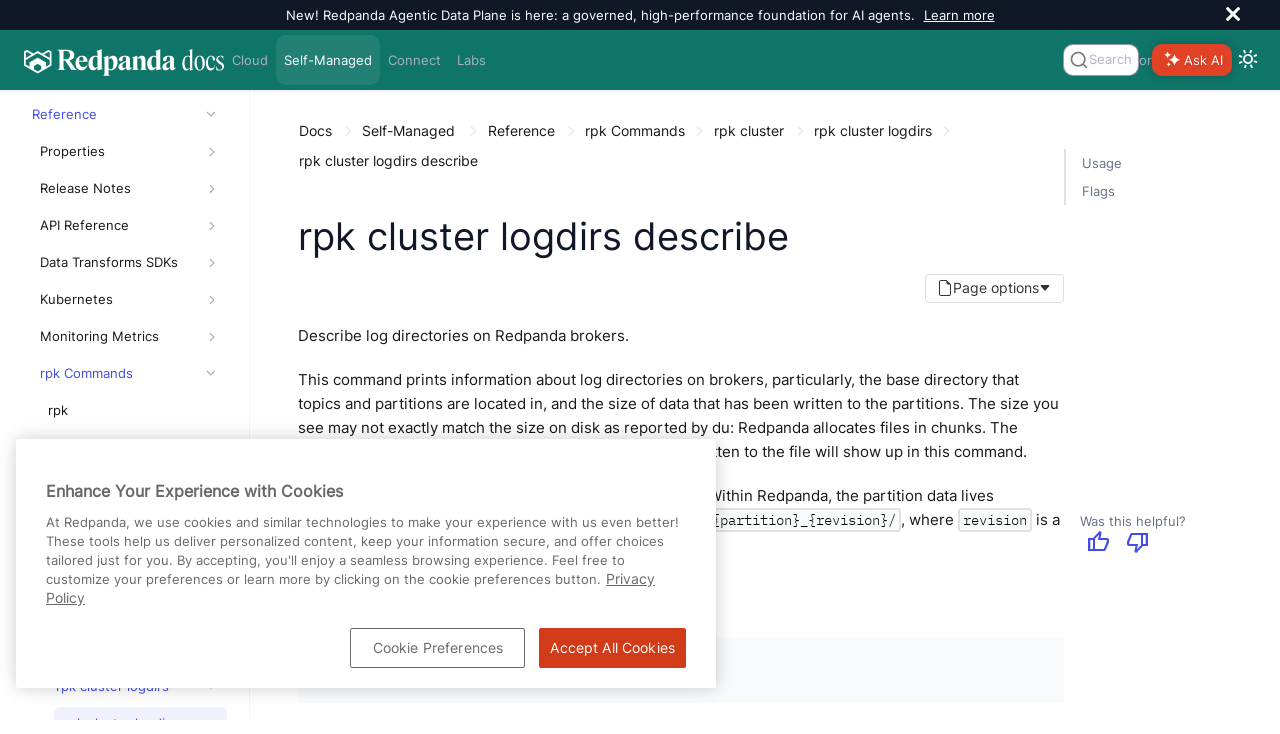

--- FILE ---
content_type: text/html; charset=UTF-8
request_url: https://docs.redpanda.com/current/reference/rpk/rpk-cluster/rpk-cluster-logdirs-describe/
body_size: 35291
content:
<!DOCTYPE html>
<html lang="en">
  <head>
<style>
  .announcement-bar {
    display: none;
    height: 0;
  }
  .bloblang-playground .banner-container {
    display: none;
  }
</style>
<script>
  (function() {
    'use strict';
    function handleBanner(bannerId, sessionKey, announcementType) {
      const banner = document.getElementById(bannerId);
      if (!banner) return;

      const storageKey = `${sessionKey}-${announcementType}`; // Use the announcement type to differentiate between different banners
      const hasSeenBanner = window.sessionStorage.getItem(storageKey) || false;
      if (hasSeenBanner) {
        if (announcementType !== 'bloblang') {
          document.documentElement.style.setProperty('--announcement-bar-height', '0px');
          document.documentElement.style.setProperty('--announcement-bar-height--desktop', '0px');
        }
        banner.remove();
      } else {
          if (announcementType !== 'bloblang') {
            document.documentElement.style.setProperty('--announcement-bar-height', '50px');
            document.documentElement.style.setProperty('--announcement-bar-height--desktop', '30px');
          }
        banner.style.display = 'flex';
        const closeButton = banner.querySelector('.close');
        if (closeButton) {
          closeButton.addEventListener('click', function () {
            document.documentElement.style.setProperty('--announcement-bar-height', '0px');
            document.documentElement.style.setProperty('--announcement-bar-height--desktop', '0px');
            banner.remove();
            window.sessionStorage.setItem(storageKey, 'true');
          });
        }
      }
    }

    // Initialize theme based on local storage or system preference
    const initialTheme = localStorage.getItem('theme') ||
      (window.matchMedia && window.matchMedia('(prefers-color-scheme: dark)').matches ? 'dark' : 'light');

    document.documentElement.setAttribute('data-theme', initialTheme);
    // This script and the styles must be in the head to avoid flashing when the default white background changes to dark https://github.com/redpanda-data/docs-ui/pull/174
    window.addEventListener('DOMContentLoaded', function() {
      const switchButton = document.getElementById('switch-theme');
      const announcementBar = document.getElementById('announcement');
      let announcementLevel = '';
      if (switchButton) {
        setTheme(initialTheme);  // Apply initial theme on load
        switchButton.addEventListener('click', function() {
          // Toggle theme on button click
          const currentTheme = document.body.getAttribute('data-theme');
          const newTheme = currentTheme === 'dark' ? 'light' : 'dark';
          localStorage.setItem('theme', newTheme);
          setTheme(newTheme);
        });
      }
      if (!localStorage.getItem('theme')) {
        window.matchMedia('(prefers-color-scheme: dark)').addEventListener('change', e => {
          const newTheme = e.matches ? 'dark' : 'light';
          setTheme(newTheme);
        });
      }
      if (announcementBar) {
        announcementLevel = announcementBar.getAttribute('data-announcement-key');
        handleBanner('announcement', 'announcementClosed', announcementLevel);
      }
      handleBanner('bloblang-banner', 'bloblangBannerDismissed', 'bloblang');
    });
  function setTheme(theme) {
    const switchButton = document.getElementById('switch-theme');
    const img = switchButton.querySelector('img:first-child');

    if (theme === 'dark') {
      img.src = img.src.replace('view-sun', 'view-moon');
      img.classList.add('moon');
      document.documentElement.setAttribute('data-theme', 'dark');
      document.documentElement.classList.add('dark-theme');
      document.body.setAttribute('data-theme', 'dark');
    } else {
      img.src = img.src.replace('view-moon', 'view-sun');
      img.classList.remove('moon');
      document.documentElement.removeAttribute('data-theme');
      document.documentElement.classList.remove('dark-theme');
      document.body.removeAttribute('data-theme');
    }
  }
})();
</script>
<!-- Load these styles before those in site.css to avoid flashing -->
<style>
  :root {
    --background-color: #101828; /* Default to dark background color */
    --text-color: #ffffff; /* Default to light text color */
  }

  html[data-theme="dark"] {
    --background-color: #101828;
    --text-color: #ffffff;
  }

  html[data-theme="light"] {
    --background-color: #ffffff;
    --text-color: #333;
  }

  body {
    background-color: var(--background-color);
    color: var(--text-color);
  }
</style>
<!-- Google Tag Manager -->
<script>(function(w,d,s,l,i){w[l]=w[l]||[];w[l].push({'gtm.start':
new Date().getTime(),event:'gtm.js'});var f=d.getElementsByTagName(s)[0],
j=d.createElement(s),dl=l!='dataLayer'?'&l='+l:'';j.async=true;j.src=
'https://www.googletagmanager.com/gtm.js?id='+i+dl;f.parentNode.insertBefore(j,f);
})(window,document,'script','dataLayer','GTM-WB2CSV5');</script>
<!-- End Google Tag Manager -->
<meta name="google-site-verification" content="QcL-pD81oJatgKXQ3Wquvk_Ku3RRtUljxKoMaicySQA" />

<script defer src="https://plausible.io/js/plausible.js" data-domain="redpanda.com"></script>

<script defer src="../../../../../_/js/vendor/algolia/autocomplete-js.js"></script>
<script defer src="../../../../../_/js/vendor/algolia/algoliasearch-lite.umd.js"></script>
<link
  rel="stylesheet"
  href="../../../../../_/css/vendor/algolia/autocomplete-theme-classic.css"
/>
<script defer src="../../../../../_/js/vendor/algolia/autocomplete-plugin-tags.js"></script>
<link rel="stylesheet" href="../../../../../_/css/vendor/algolia/autocomplete-tags-plugin.css">
<script defer src="../../../../../_/js/vendor/algolia/autocomplete-plugin-recent-searches.js"></script>
<script defer src="../../../../../_/js/vendor/algolia/autocomplete-plugin-query-suggestions.js"></script>
<script defer src="../../../../../_/js/vendor/algolia/autocomplete-plugin-algolia-insights.js"></script>
<script>
  var uiRootPath="../../../../../_"
</script>
<script defer
src="https://widget.kapa.ai/kapa-widget.bundle.js"
data-website-id="fe00d579-9e9a-4f83-8f9f-0ca7672262a6"
data-project-name="Redpanda"
data-project-color="#E14225"
data-modal-override-open-class="custom-class-kapa"
data-modal-open-on-command-k="true"
data-button-hide="true"
data-modal-size="800px"
data-project-logo="https://avatars.githubusercontent.com/u/49406389?s=200&v=4"
data-user-analytics-fingerprint-enabled="true"
data-user-analytics-store-ip="true"
data-mcp-enabled="true"
data-mcp-server-url="https://docs.redpanda.com/mcp"
data-modal-disclaimer="This is a custom LLM for Redpanda with access to all developer docs, API specs, support FAQs, YouTube tutorials, and resolved GitHub discussions. Review the [Redpanda privacy policy](https://www.redpanda.com/legal/privacy-policy) to understand how your data is used."
></script>
<link rel="stylesheet" href="../../../../../_/css/vendor/prism/prism.min.css" media="print" onload="this.media='all'">
<noscript>
  <link rel="stylesheet" href="../../../../../_/css/vendor/prism/prism.min.css">
</noscript>
<!-- Prism scripts for code blocks -->
<script defer src="../../../../../_/js/vendor/prism/prism-core.js"></script>
<script defer src="../../../../../_/js/vendor/prism/prism-line-numbers-plugin.js"></script>
<script defer src="../../../../../_/js/vendor/prism/prism-line-highlight-plugin.js"></script>
<script defer src="../../../../../_/js/vendor/tabs.js" data-sync-storage-key="preferred-tab"></script>
<!-- Start VWO Async SmartCode -->
<link rel="preconnect" href="https://dev.visualwebsiteoptimizer.com" />
<script type='text/javascript' id='vwoCode'>
window._vwo_code || (function() {
var account_id=946582,
version=2.1,
settings_tolerance=2000,
hide_element='body',
hide_element_style = 'opacity:0 !important;filter:alpha(opacity=0) !important;background:none !important;transition:none !important;',
/* DO NOT EDIT BELOW THIS LINE */
f=false,w=window,d=document,v=d.querySelector('#vwoCode'),cK='_vwo_'+account_id+'_settings',cc={};try{var c=JSON.parse(localStorage.getItem('_vwo_'+account_id+'_config'));cc=c&&typeof c==='object'?c:{}}catch(e){}var stT=cc.stT==='session'?w.sessionStorage:w.localStorage;code={nonce:v&&v.nonce,use_existing_jquery:function(){return typeof use_existing_jquery!=='undefined'?use_existing_jquery:undefined},library_tolerance:function(){return typeof library_tolerance!=='undefined'?library_tolerance:undefined},settings_tolerance:function(){return cc.sT||settings_tolerance},hide_element_style:function(){return'{'+(cc.hES||hide_element_style)+'}'},hide_element:function(){if(performance.getEntriesByName('first-contentful-paint')[0]){return''}return typeof cc.hE==='string'?cc.hE:hide_element},getVersion:function(){return version},finish:function(e){if(!f){f=true;var t=d.getElementById('_vis_opt_path_hides');if(t)t.parentNode.removeChild(t);if(e)(new Image).src='https://dev.visualwebsiteoptimizer.com/ee.gif?a='+account_id+e}},finished:function(){return f},addScript:function(e){var t=d.createElement('script');t.type='text/javascript';if(e.src){t.src=e.src}else{t.text=e.text}v&&t.setAttribute('nonce',v.nonce);d.getElementsByTagName('head')[0].appendChild(t)},load:function(e,t){var n=this.getSettings(),i=d.createElement('script'),r=this;t=t||{};if(n){i.textContent=n;d.getElementsByTagName('head')[0].appendChild(i);if(!w.VWO||VWO.caE){stT.removeItem(cK);r.load(e)}}else{var o=new XMLHttpRequest;o.open('GET',e,true);o.withCredentials=!t.dSC;o.responseType=t.responseType||'text';o.onload=function(){if(t.onloadCb){return t.onloadCb(o,e)}if(o.status===200||o.status===304){_vwo_code.addScript({text:o.responseText})}else{_vwo_code.finish('&e=loading_failure:'+e)}};o.onerror=function(){if(t.onerrorCb){return t.onerrorCb(e)}_vwo_code.finish('&e=loading_failure:'+e)};o.send()}},getSettings:function(){try{var e=stT.getItem(cK);if(!e){return}e=JSON.parse(e);if(Date.now()>e.e){stT.removeItem(cK);return}return e.s}catch(e){return}},init:function(){if(d.URL.indexOf('__vwo_disable__')>-1)return;var e=this.settings_tolerance();w._vwo_settings_timer=setTimeout(function(){_vwo_code.finish();stT.removeItem(cK)},e);var t;if(this.hide_element()!=='body'){t=d.createElement('style');var n=this.hide_element(),i=n?n+this.hide_element_style():'',r=d.getElementsByTagName('head')[0];t.setAttribute('id','_vis_opt_path_hides');v&&t.setAttribute('nonce',v.nonce);t.setAttribute('type','text/css');if(t.styleSheet)t.styleSheet.cssText=i;else t.appendChild(d.createTextNode(i));r.appendChild(t)}else{t=d.getElementsByTagName('head')[0];var i=d.createElement('div');i.style.cssText='z-index: 2147483647 !important;position: fixed !important;left: 0 !important;top: 0 !important;width: 100% !important;height: 100% !important;background: white !important;display: block !important;';i.setAttribute('id','_vis_opt_path_hides');i.classList.add('_vis_hide_layer');t.parentNode.insertBefore(i,t.nextSibling)}var o=window._vis_opt_url||d.URL,s='https://dev.visualwebsiteoptimizer.com/j.php?a='+account_id+'&u='+encodeURIComponent(o)+'&vn='+version;if(w.location.search.indexOf('_vwo_xhr')!==-1){this.addScript({src:s})}else{this.load(s+'&x=true')}}};w._vwo_code=code;code.init();})();
</script>
<!-- End VWO Async SmartCode -->

    <meta charset="utf-8">
    <meta name="viewport" content="width=device-width,initial-scale=1">
<title>rpk cluster logdirs describe | Redpanda Self-Managed</title>
    <link rel="canonical" href="https://docs.redpanda.com/current/reference/rpk/rpk-cluster/rpk-cluster-logdirs-describe/">
    <link rel="prev" href="../rpk-cluster-logdirs/">
    <link rel="next" href="../rpk-cluster-maintenance/">
    <meta property="og:title" content="rpk cluster logdirs describe | Redpanda Self-Managed">
    <meta name="twitter:title" content="rpk cluster logdirs describe | Redpanda Self-Managed">
    <meta property="og:url" content="https://docs.redpanda.com/current/reference/rpk/rpk-cluster/rpk-cluster-logdirs-describe/">
    <meta name="description" content="Redpanda Documentation: Guides, API references, and resources for event streaming.">
    <meta property="og:description" content="Redpanda Documentation: Guides, API references, and resources for event streaming.">
    <meta name="twitter:description" content="Redpanda Documentation: Guides, API references, and resources for event streaming.">
    <meta name="generator" content="Antora 3.1.2">
    <meta property="og:type" content="article">
    <meta property="og:site_name" content="Redpanda Documentation">
    <meta property="og:image" content="https://docs.redpanda.com/_/img/redpanda_social-card.jpg">
    <meta property="og:image:type" content="image/jpeg">
    <meta property="og:image:alt" content="Redpanda Documentation Social Card">
    <meta property="og:image:width" content="1200">
    <meta property="og:image:height" content="630">
    <meta name="twitter:card" content="summary_large_image">
    <meta name="twitter:image" content="https://docs.redpanda.com/_/img/redpanda_social-card.jpg">
    <meta name="twitter:image:alt" content="Redpanda Documentation Social Card">
<link rel="preload" href="../../../../../_/font/Inter-Regular.ttf" as="font" type="font/ttf" crossorigin>
<link rel="preload" href="../../../../../_/font/Inter-Medium.ttf" as="font" type="font/ttf" crossorigin>
<link rel="preload" href="../../../../../_/font/Inter-SemiBold.ttf" as="font" type="font/ttf" crossorigin>
<link rel="preload" href="../../../../../_/font/Inter-Light.ttf" as="font" type="font/ttf" crossorigin>
<link rel="preload" href="../../../../../_/font/IBMPlexMono-Regular.ttf" as="font" type="font/ttf" crossorigin>
<link rel="preload" href="../../../../../_/font/IBMPlexMono-Medium.ttf" as="font" type="font/ttf" crossorigin>
<link rel="preload" href="../../../../../_/font/IBMPlexMono-SemiBold.ttf" as="font" type="font/ttf" crossorigin>
<!-- Preconnect to external domains for faster resource loading -->
<link rel="preconnect" href="https://fonts.googleapis.com">
<link rel="preconnect" href="https://fonts.gstatic.com" crossorigin>
<link rel="preconnect" href="https://cdnjs.cloudflare.com">
<link rel="preconnect" href="https://unpkg.com">
<link rel="preconnect" href="https://cdn.jsdelivr.net">

<!-- Critical CSS - loaded synchronously -->
<link rel="stylesheet" href="../../../../../_/css/site.css">

<!-- Non-critical vendor CSS - loaded asynchronously -->
<link rel="stylesheet" href="../../../../../_/css/vendor/tabs.css" media="print" onload="this.media='all'">
<link rel="stylesheet" href="../../../../../_/css/vendor/sortable-tables.css" media="print" onload="this.media='all'">
<noscript>
  <link rel="stylesheet" href="../../../../../_/css/vendor/tabs.css">
  <link rel="stylesheet" href="../../../../../_/css/vendor/sortable-tables.css">
</noscript>

<!-- Preload Material Symbols font for critical icons in navigation -->
<link rel="preload" href="https://fonts.googleapis.com/css2?family=Material+Symbols+Outlined:opsz,wght,FILL,GRAD@24,400,0,0&display=block" as="style">
<link rel="stylesheet" href="https://fonts.googleapis.com/css2?family=Material+Symbols+Outlined:opsz,wght,FILL,GRAD@24,400,0,0&display=block">

<!-- Non-critical CSS - loaded asynchronously to prevent render blocking -->
<link href="https://fonts.googleapis.com/icon?family=Material+Icons&display=optional"
      rel="stylesheet" media="print" onload="this.media='all'">
<link rel="stylesheet" href="https://cdnjs.cloudflare.com/ajax/libs/font-awesome/4.7.0/css/font-awesome.min.css" media="print" onload="this.media='all'">
<!-- Fallback for browsers without JavaScript -->
<noscript>
  <link href="https://fonts.googleapis.com/icon?family=Material+Icons&display=optional" rel="stylesheet">
  <link rel="stylesheet" href="https://cdnjs.cloudflare.com/ajax/libs/font-awesome/4.7.0/css/font-awesome.min.css">
</noscript>
<style>
.material-symbols-outlined {
  color: var(--link-highlight-color);
  font-family: 'Material Symbols Outlined', sans-serif;
  font-variation-settings:
  'FILL' 0,
  'wght' 400,
  'GRAD' 0,
  'opsz' 24;
  /* Ensure icon font loads and displays properly */
  font-weight: normal;
  font-style: normal;
  display: inline-block;
  line-height: 1;
  text-transform: none;
  letter-spacing: normal;
  word-wrap: normal;
  white-space: nowrap;
  direction: ltr;
  /* Optimize rendering for icon fonts */
  -webkit-font-smoothing: antialiased;
  text-rendering: optimizeLegibility;
  -moz-osx-font-smoothing: grayscale;
  font-feature-settings: 'liga';
  /* Reserve space to prevent layout shift */
  min-width: 1em;
}
</style>
<meta name="latest-redpanda-version" content="25.3">
<meta itemprop="datePublished" content="2026-01-20">
<link rel="icon" href="../../../../../_/img/favicon.png" type="image/png">
  </head>
  <body class="article">
<script src="https://unpkg.com/@popperjs/core@2" defer></script>
<script src="https://unpkg.com/tippy.js@6" defer></script>
<link rel="stylesheet" href="https://cdn.jsdelivr.net/npm/choices.js/public/assets/styles/choices.min.css" media="print" onload="this.media='all'" />
<noscript>
  <link rel="stylesheet" href="https://cdn.jsdelivr.net/npm/choices.js/public/assets/styles/choices.min.css" />
</noscript>
<script src="https://cdn.jsdelivr.net/npm/choices.js/public/assets/scripts/choices.min.js" defer></script>
<!-- Google Tag Manager (noscript) -->
<noscript><iframe src="https://www.googletagmanager.com/ns.html?id=GTM-WB2CSV5"
height="0" width="0" style="display:none;visibility:hidden"></iframe></noscript>
<!-- End Google Tag Manager (noscript) -->
<!-- Injected by the '@sntke/antora-mermaid-extension' extension -->
<!--  https://github.com/snt/antora-mermaid-extension -->
<!-- Only load Mermaid on pages that aren't home/labs to avoid request chain on landing pages -->
<script type="module">import mermaid from 'https://cdn.jsdelivr.net/npm/mermaid@10/dist/mermaid.esm.min.mjs'; mermaid.initialize({"startOnLoad":true,"theme":"base","themeVariables":{"lineColor":"#e2401b","fontFamily":"Inter, sans-serif"}});</script><header class="header">
    <div class="announcement-bar" role="banner" id="announcement"
     data-announcement-key="site-global">
  <div class="announcement-content">
      New! Redpanda Agentic Data Plane is here: a governed, high-performance foundation for AI agents.
        <a href="https://www.redpanda.com/blog/agentic-data-plane-adp">Learn more</a>
      </div>
  <button id="close-announcement" type="button" aria-label="close" class="close">
    <svg viewBox="0 0 15 15" width="14" height="14"><g stroke="currentColor" stroke-width="3.1"><path d="M.75.75l13.5 13.5M14.25.75L.75 14.25"></path></g></svg>
  </button>
</div>
  <nav class="navbar" style="background-color: #107569"
>
    <div class="navbar-brand" id="brand">
      <a class="navbar-item" href="../../../../../home/" aria-label="Go to home page"><img src="../../../../../_/img/logo_Redpanda-Docs-white.svg" width="200" height="50" style="aspect-ratio:200/50;" decoding="async" alt="Redpanda logo"/></a>
      <button class="navbar-burger" data-target="topbar-nav" aria-label="Header navigation menu">
        <span></span>
        <span></span>
        <span></span>
      </button>
      <span class="platform-indicator-mobile">Self-Managed</span>
    </div>
    <div id="topbar-nav" class="navbar-menu" style="background-color: #107569">
      <a class="navbar-item "  href="/redpanda-cloud/home/">Cloud</a>
      <a class="navbar-item is-current"  href="/current/home/">Self-Managed</a>
      <a class="navbar-item "  href="/redpanda-connect/home/">Connect</a>
      <a class="navbar-item "  href="/redpanda-labs/">Labs</a>
      <div class="navbar-end">
            <div class="autocomplete" id="autocomplete" style="max-width:100px;"></div>
          <div> or </div>
            <div id="custom-kapa-widget-container" style="display:flex;align-items:center;">
  <button class="custom-class-kapa" type="button" data-button="true" style="background-color: rgb(225, 66, 37);box-shadow: rgba(0, 0, 0, 0.2) 0px 0px 10px;border-radius: 10px;border: none;color:white;height:32px;font-size: var(--secondary-font-size);">
    <div>
      <span style="display:flex;align-items:center;justify-content:center;padding: 3px;">
        <div style="display:flex;flex-direction:row;align-items:center;">
          <div style="width: 1.5rem;">
            <figure style="margin:0;">
              <div>
                <svg width="16" height="16" viewBox="0 0 16 16" fill="none" xmlns="http://www.w3.org/2000/svg"><path fill-rule="evenodd" clip-rule="evenodd" d="M1.01942 4.14696C0.821273 4.07417 0.615365 4.0169 0.403168 3.97662C0.387588 3.97367 0.371975 3.9708 0.356327 3.96802C0.214558 3.94289 0.214558 3.74081 0.356327 3.71568C0.371975 3.7129 0.387588 3.71003 0.403168 3.70709C0.615365 3.6668 0.821273 3.60953 1.01942 3.53675C1.138 3.49318 1.2538 3.44407 1.36651 3.38969C2.14702 3.01321 2.77911 2.38509 3.158 1.60949C3.2127 1.49749 3.26214 1.38242 3.30596 1.26458C3.37921 1.06768 3.43684 0.863067 3.47738 0.652204C3.48035 0.636723 3.48323 0.621208 3.48603 0.605658C3.51132 0.464781 3.71467 0.464781 3.73997 0.605658C3.74277 0.621208 3.74565 0.636723 3.74861 0.652204C3.78916 0.863067 3.84678 1.06768 3.92003 1.26458C3.96387 1.38242 4.01329 1.49749 4.06802 1.60949C4.44688 2.38509 5.07898 3.01321 5.8595 3.38969C5.9722 3.44407 6.088 3.49318 6.20657 3.53675C6.40473 3.60953 6.61063 3.6668 6.82284 3.70709C6.83842 3.71003 6.85402 3.7129 6.86967 3.71568C7.01144 3.74081 7.01144 3.94289 6.86967 3.96802C6.85402 3.9708 6.83842 3.97367 6.82284 3.97662C6.61063 4.0169 6.40473 4.07417 6.20657 4.14696C6.088 4.19052 5.9722 4.23963 5.8595 4.29401C5.07898 4.67049 4.44688 5.29861 4.06802 6.07422C4.01329 6.18622 3.96387 6.30129 3.92003 6.41912C3.84678 6.61602 3.78916 6.82063 3.74861 7.03151C3.74565 7.04697 3.74277 7.06249 3.73997 7.07804C3.71467 7.21893 3.51132 7.21893 3.48603 7.07804C3.48323 7.06249 3.48035 7.04697 3.47738 7.03151C3.43684 6.82063 3.37921 6.61602 3.30596 6.41912C3.26214 6.30129 3.2127 6.18622 3.158 6.07422C2.77911 5.29861 2.14702 4.67049 1.36651 4.29401C1.2538 4.23963 1.138 4.19052 1.01942 4.14696ZM5.75667 9.15294C5.61809 9.11583 5.47758 9.08326 5.3353 9.05541C5.31306 9.05107 5.29079 9.04684 5.26848 9.04271L5.26172 9.04146L5.25257 9.0398C5.23849 9.03725 5.22303 9.03451 5.19212 9.02901L5.18132 9.0271C4.9546 8.98447 4.9546 8.66184 5.18132 8.61921L5.19212 8.6173C5.22303 8.6118 5.23849 8.60906 5.25257 8.60651L5.26172 8.60485L5.26848 8.60361C5.29079 8.59947 5.31306 8.59524 5.33528 8.5909C5.47756 8.56305 5.61809 8.53048 5.75667 8.49337C5.87504 8.46168 5.992 8.42664 6.10746 8.38841C7.9755 7.76963 9.44545 6.30893 10.0681 4.45264C10.1066 4.33791 10.1419 4.22168 10.1738 4.10403C10.2111 3.96634 10.2439 3.8267 10.2719 3.68531C10.2763 3.66323 10.2805 3.6411 10.2847 3.61894L10.286 3.61221L10.2876 3.60312C10.2902 3.5893 10.2929 3.57413 10.2983 3.54409L10.2985 3.54306L10.3004 3.53232C10.3433 3.30702 10.668 3.30702 10.7109 3.53232L10.7128 3.54306C10.7183 3.57377 10.7211 3.58913 10.7237 3.60312L10.7253 3.61221L10.7266 3.61894C10.7307 3.6411 10.735 3.66323 10.7394 3.68531C10.7674 3.82672 10.8002 3.96634 10.8375 4.10403C10.8694 4.22168 10.9047 4.33791 10.9431 4.45264C11.5658 6.30893 13.0358 7.76963 14.9038 8.38841C15.0193 8.42664 15.1362 8.46168 15.2546 8.49337C15.3932 8.53048 15.5337 8.56305 15.676 8.5909C15.6982 8.59524 15.7205 8.59947 15.7428 8.60361L15.7496 8.60485L15.7587 8.60651C15.7728 8.60906 15.7882 8.6118 15.8192 8.6173L15.83 8.61921C16.0567 8.66184 16.0567 8.98447 15.83 9.0271L15.8192 9.02901L15.7864 9.03482L15.7587 9.0398L15.7496 9.04146L15.7428 9.04271C15.7205 9.04684 15.6982 9.05107 15.676 9.05541C15.5337 9.08326 15.3932 9.11583 15.2546 9.15294C15.1362 9.18463 15.0193 9.21967 14.9038 9.2579C13.0358 9.87668 11.5658 11.3374 10.9431 13.1937C10.9047 13.3084 10.8694 13.4246 10.8375 13.5423C10.8002 13.68 10.7674 13.8196 10.7394 13.961C10.735 13.9831 10.7307 14.0052 10.7266 14.0274L10.7253 14.0341L10.7237 14.0432L10.7199 14.0637L10.713 14.1021L10.7109 14.114C10.668 14.3393 10.3433 14.3393 10.3004 14.114L10.2985 14.1033C10.293 14.0726 10.2902 14.0572 10.2876 14.0432L10.286 14.0341L10.2847 14.0274C10.2805 14.0052 10.2763 13.9831 10.2719 13.961C10.2439 13.8196 10.2111 13.68 10.1738 13.5423C10.1419 13.4246 10.1066 13.3084 10.0681 13.1937C9.44545 11.3374 7.9755 9.87668 6.10746 9.2579C5.992 9.21967 5.87504 9.18463 5.75667 9.15294ZM2.63009 13.4745C2.86838 13.5197 3.09411 13.5989 3.30206 13.7067C3.39456 13.7547 3.48354 13.8084 3.56853 13.8673C3.80536 14.0313 4.01129 14.236 4.17642 14.4713C4.23567 14.5558 4.28969 14.6442 4.33796 14.7361C4.44653 14.9428 4.52617 15.1671 4.57168 15.4039C4.57356 15.4137 4.5754 15.4234 4.57715 15.4333C4.59313 15.5222 4.72156 15.5222 4.73754 15.4333C4.7393 15.4234 4.74111 15.4137 4.74299 15.4039C4.78853 15.1671 4.86817 14.9428 4.97672 14.7361C5.02501 14.6442 5.07902 14.5558 5.13828 14.4713C5.30339 14.236 5.50933 14.0313 5.74616 13.8673C5.83115 13.8084 5.92013 13.7547 6.01262 13.7067C6.22059 13.5989 6.44631 13.5197 6.68461 13.4745C6.69445 13.4726 6.7043 13.4708 6.71418 13.469C6.80373 13.4532 6.80373 13.3255 6.71418 13.3097C6.7043 13.3079 6.69445 13.3061 6.68461 13.3042C6.44631 13.259 6.22059 13.1798 6.01262 13.072C5.92013 13.024 5.83115 12.9703 5.74616 12.9114C5.50933 12.7474 5.30339 12.5427 5.13828 12.3074C5.07902 12.2229 5.02501 12.1345 4.97672 12.0426C4.86817 11.836 4.78853 11.6116 4.74299 11.3748C4.74111 11.3651 4.7393 11.3553 4.73754 11.3454C4.72156 11.2565 4.59313 11.2565 4.57715 11.3454C4.5754 11.3553 4.57356 11.3651 4.57168 11.3748C4.52617 11.6116 4.44653 11.836 4.33796 12.0426C4.28969 12.1345 4.23567 12.2229 4.17642 12.3074C4.01129 12.5427 3.80536 12.7474 3.56853 12.9114C3.48354 12.9703 3.39456 13.024 3.30206 13.072C3.09411 13.1798 2.86838 13.259 2.63009 13.3042C2.62025 13.3061 2.61039 13.3079 2.60049 13.3097C2.51097 13.3255 2.51097 13.4532 2.60049 13.469C2.61039 13.4708 2.62025 13.4726 2.63009 13.4745Z" fill="white"/>
              </svg>
            </figure>
          </div>
        </div>
        <div style="text-shadow: rgba(0, 0, 0, 0.2) 1px 1px 2px;line-height:1.5rem;">Ask AI
        </div>
      </span>
    </div>
  </button>
</div>        <div class="theme-switcher">
          <button id="switch-theme" type="button" title="Switch between dark and light mode" aria-label="Switch between dark and light mode" aria-live="polite"><img class="theme-image" src="../../../../../_/img/octicons-24.svg#view-sun" alt=""></img>
          </button>
        </div>
      </div>
    </div>
  </nav>
</header>
<div class="body no-keep-markup">
<form class='hidden' data-netlify-recaptcha='true' id='feedbackForm' method='POST' name='feedbackForm'>
  <input type="hidden" name="form-name" value="feedbackForm" />

  <!-- Honeypot -->
  <p class="hidden">
    <label>Beep-Boop. Bot-field: <input name="bot-field"></label>
  </p>

  <!-- Hidden metadata -->
  <input type="hidden" name="version">
  <input type="hidden" name="url">
  <input type="hidden" name="positiveFeedback">
  <input type="hidden" name="beta">
  <input type="hidden" name="date">
  <input type="radio" name="feedback" value="" hidden>
  <input type="hidden" name="navigator">

  <div class="feedback-modal">
    <div class="feedback-modal-body">
      <h4>What do you think of this page?</h4>

      <div id="feedback-details" class="hidden">
        <div class="radio-buttons form-field" id="feedback-options"></div>

        <div class="form-field">
          <h4><span id="feedback-prompt">Let us know more:</span></h4>
          <textarea name="otherText" rows="4" cols="50" placeholder="Please share details or suggestions."></textarea>
        </div>

        <div class="form-field">
          <h4>Let us contact you about your feedback:</h4>
          <input type="text" name="email" placeholder="email@example.com">
        </div>

        <div><script src='https://www.google.com/recaptcha/api.js'></script>
<div class='g-recaptcha' data-sitekey='6LdnkKEqAAAAAPvyqoRAmjXxvE6evlb5z-5Ol90Y'></div>
<noscript>
  <div>
  <div style="width: 302px; height: 422px; position: relative;">
  <div style="width: 302px; height: 422px; position: absolute;">
  <iframe src="https://www.google.com/recaptcha/api/fallback?k=6LdnkKEqAAAAAPvyqoRAmjXxvE6evlb5z-5Ol90Y" frameborder="0" scrolling="no"
    style="width: 302px; height:422px; border-style: none;">
  </iframe>
  </div>
  </div>
  <div style="width: 300px; height: 60px; border-style: none; bottom: 12px; left: 25px; margin: 0px; padding: 0px; right: 25px; background: #f9f9f9; border: 1px solid #c1c1c1; border-radius: 3px;">
    <textarea id="g-recaptcha-response" name="g-recaptcha-response" class="g-recaptcha-response"
      style="width: 250px; height: 40px; border: 1px solid #c1c1c1; margin: 10px 25px; padding: 0px; resize: none;" >
    </textarea>
  </div>
  </div>
</noscript>
</div>

        <div class="form-field wrapper">
          <button type="submit" id="submitButton" class="submitButton">Submit</button>
        </div>
        <p id="captchaHint" class="hint" aria-describedby="captchaHint" aria-live="polite">
          Please complete the “I'm not a robot” checkbox before submitting.
        </p>
      </div>
    </div>
  </div>

  <div class="modal-overlay" id="modal-overlay"></div>
</form>
<div class="nav-container" data-component="ROOT" data-version="25.3">
  <aside class="nav">
    <div class="nav-panel-explore" data-panel="explore" title="View other versions of Redpanda Self-Managed">
  <div class="context">
    <div class="container has-dropdown">
      <span class="current-version">Version 25.3
      </span><span class="material-symbols-outlined">
keyboard_arrow_down
</span>
      <div class="versions">
                  <a class="version" href="../../../../../25.2/reference/rpk/rpk-cluster/rpk-cluster-logdirs-describe/">
                    25.2
                  </a>
                  <a class="version" href="../../../../../25.1/reference/rpk/rpk-cluster/rpk-cluster-logdirs-describe/">
                    25.1
                  </a>
                  <a class="version" href="../../../../../24.3/reference/rpk/rpk-cluster/rpk-cluster-logdirs-describe/">
                    24.3
                      <span class="eol-label">(end of life)</span>
                  </a>
                  <a class="version" href="../../../../../24.2/reference/rpk/rpk-cluster/rpk-cluster-logdirs-describe/">
                    24.2
                      <span class="eol-label">(end of life)</span>
                  </a>
                  <a class="version" href="../../../../../24.1/reference/rpk/rpk-cluster/rpk-cluster-logdirs-describe/">
                    24.1
                      <span class="eol-label">(end of life)</span>
                  </a>
                  <a class="version" href="../../../../../23.3/reference/rpk/rpk-cluster/rpk-cluster-logdirs-describe/">
                    23.3
                      <span class="eol-label">(end of life)</span>
                  </a>
      </div>
    </div>
  </div>
</div>
    <div class="nav-panel-menu is-active" data-panel="menu">
  <nav class="nav-menu">
    <!--
    <h3 class="title"><a href="../../../../home/">Self-Managed</a></h3>
    -->
<ul class="nav-list">
  <li class="nav-item" data-depth="0">
<ul class="nav-list">
  <li class="nav-item" data-depth="1">
    <div class="item  ">
    <a class="nav-link" href="../../../../home/">Overview </a>
    </div>
  </li>
  <li class="nav-item" data-depth="1">
    <div class="item  dropdown">
    <a class="nav-link" href="../../../../get-started/">Get Started </a>
    <div role="button" tabindex="0" aria-label="Expand navigation" class="nav-item-toggle"><img src="../../../../../_/img/nav-tree-chevron.svg" width="6" height="10" alt=""></div>
    </div>
<ul class="nav-list">
  <li class="nav-item" data-depth="2">
    <div class="item  dropdown">
    <a class="nav-link" href="../../../../get-started/release-notes/">What&#8217;s New </a>
    <div role="button" tabindex="0" aria-label="Expand navigation" class="nav-item-toggle"><img src="../../../../../_/img/nav-tree-chevron.svg" width="6" height="10" alt=""></div>
    </div>
<ul class="nav-list">
  <li class="nav-item" data-depth="3">
    <div class="item  ">
    <a class="nav-link" href="../../../../get-started/release-notes/redpanda/">Redpanda </a>
    </div>
  </li>
  <li class="nav-item" data-depth="3">
    <div class="item  ">
    <a class="nav-link" href="../../../../get-started/release-notes/operator/">Operator </a>
    </div>
  </li>
  <li class="nav-item" data-depth="3">
    <div class="item  ">
    <a class="nav-link" href="../../../../get-started/release-notes/helm-charts/">Helm Charts </a>
    </div>
  </li>
</ul>
  </li>
  <li class="nav-item" data-depth="2">
    <div class="item  ">
    <a class="nav-link" href="../../../../get-started/intro-to-events/">Introduction to Redpanda </a>
    </div>
  </li>
  <li class="nav-item" data-depth="2">
    <div class="item  ">
    <a class="nav-link" href="../../../../get-started/architecture/">How Redpanda Works </a>
    </div>
  </li>
  <li class="nav-item" data-depth="2">
    <div class="item  ">
    <a class="nav-link" href="../../../../console/">Introduction to Redpanda Console </a>
    </div>
  </li>
  <li class="nav-item" data-depth="2">
    <div class="item  dropdown">
    <a class="nav-link" href="../../../../get-started/quickstarts/">Quickstarts </a>
    <div role="button" tabindex="0" aria-label="Expand navigation" class="nav-item-toggle"><img src="../../../../../_/img/nav-tree-chevron.svg" width="6" height="10" alt=""></div>
    </div>
<ul class="nav-list">
  <li class="nav-item" data-depth="3">
    <div class="item  ">
    <a class="nav-link" href="../../../../get-started/quick-start/">Redpanda Self-Managed </a>
    </div>
  </li>
  <li class="nav-item" data-depth="3">
    <div class="item  ">
    <a class="nav-link" href="../../../../get-started/rpk-quickstart/">Redpanda CLI Quickstart </a>
    </div>
  </li>
  <li class="nav-item" data-depth="3">
    <div class="item  ">
    <a class="nav-link" href="../../../../get-started/docker-compose-labs/">Docker Compose Labs </a>
    </div>
  </li>
</ul>
  </li>
  <li class="nav-item" data-depth="2">
    <div class="item  dropdown">
    <a class="nav-link" href="../../../../get-started/licensing/">Redpanda Licensing </a>
    <div role="button" tabindex="0" aria-label="Expand navigation" class="nav-item-toggle"><img src="../../../../../_/img/nav-tree-chevron.svg" width="6" height="10" alt=""></div>
    </div>
<ul class="nav-list">
  <li class="nav-item" data-depth="3">
    <div class="item  ">
    <a class="nav-link" href="../../../../get-started/licensing/overview/">Editions and Enterprise Features </a>
    </div>
  </li>
  <li class="nav-item" data-depth="3">
    <div class="item  dropdown">
    <a class="nav-link" href="../../../../get-started/licensing/add-license-redpanda/">Add License to Redpanda </a>
    <div role="button" tabindex="0" aria-label="Expand navigation" class="nav-item-toggle"><img src="../../../../../_/img/nav-tree-chevron.svg" width="6" height="10" alt=""></div>
    </div>
<ul class="nav-list">
  <li class="nav-item" data-depth="4">
    <div class="item  ">
    <a class="nav-link" href="../../../../get-started/licensing/add-license-redpanda/linux/">Linux </a>
    </div>
  </li>
  <li class="nav-item" data-depth="4">
    <div class="item  ">
    <a class="nav-link" href="../../../../get-started/licensing/add-license-redpanda/kubernetes/">Kubernetes </a>
    </div>
  </li>
  <li class="nav-item" data-depth="4">
    <div class="item  ">
    <a class="nav-link" href="../../../../console/ui/add-license/">Use Redpanda Console </a>
    </div>
  </li>
</ul>
  </li>
  <li class="nav-item" data-depth="3">
    <div class="item  ">
    <a class="nav-link" href="../../../../get-started/licensing/add-license-console/">Add License to Redpanda Console </a>
    </div>
  </li>
  <li class="nav-item" data-depth="3">
    <div class="item  dropdown">
    <a class="nav-link" href="../../../../get-started/licensing/check-status/">Check Status </a>
    <div role="button" tabindex="0" aria-label="Expand navigation" class="nav-item-toggle"><img src="../../../../../_/img/nav-tree-chevron.svg" width="6" height="10" alt=""></div>
    </div>
<ul class="nav-list">
  <li class="nav-item" data-depth="4">
    <div class="item  ">
    <a class="nav-link" href="../../../../get-started/licensing/check-status/rpk/">Use <code>rpk</code> </a>
    </div>
  </li>
  <li class="nav-item" data-depth="4">
    <div class="item  ">
    <a class="nav-link" href="../../../../get-started/licensing/check-status/redpanda-operator/">Use Redpanda Operator </a>
    </div>
  </li>
  <li class="nav-item" data-depth="4">
    <div class="item  ">
    <a class="nav-link" href="../../../../console/ui/check-license/">Use Redpanda Console </a>
    </div>
  </li>
  <li class="nav-item" data-depth="4">
    <div class="item  ">
    <a class="nav-link" href="../../../../get-started/licensing/check-status/metrics/">Use Metrics </a>
    </div>
  </li>
</ul>
  </li>
  <li class="nav-item" data-depth="3">
    <div class="item  ">
    <a class="nav-link" href="../../../../get-started/licensing/disable-enterprise-features/">Disable Enterprise Features </a>
    </div>
  </li>
</ul>
  </li>
  <li class="nav-item" data-depth="2">
    <div class="item  dropdown">
    <a class="nav-link" href="../../../../get-started/rpk/">Redpanda CLI </a>
    <div role="button" tabindex="0" aria-label="Expand navigation" class="nav-item-toggle"><img src="../../../../../_/img/nav-tree-chevron.svg" width="6" height="10" alt=""></div>
    </div>
<ul class="nav-list">
  <li class="nav-item" data-depth="3">
    <div class="item  ">
    <a class="nav-link" href="../../../../get-started/intro-to-rpk/">Introduction to rpk </a>
    </div>
  </li>
  <li class="nav-item" data-depth="3">
    <div class="item  ">
    <a class="nav-link" href="../../../../get-started/rpk-install/">Install or Update rpk </a>
    </div>
  </li>
  <li class="nav-item" data-depth="3">
    <div class="item  ">
    <a class="nav-link" href="../../../../get-started/config-rpk-profile/">rpk Profiles </a>
    </div>
  </li>
  <li class="nav-item" data-depth="3">
    <div class="item  ">
    <a class="nav-link" href="../../../../get-started/broker-admin/">Specify Broker Addresses for rpk </a>
    </div>
  </li>
  <li class="nav-item" data-depth="3">
    <div class="item  ">
    <a class="nav-link" href="../../../../get-started/admin-addresses/">Specify Admin API Addresses for rpk </a>
    </div>
  </li>
</ul>
  </li>
  <li class="nav-item" data-depth="2">
    <div class="item  ">
    <a class="nav-link" href="../../../../get-started/partner-integration/">Partner Integrations </a>
    </div>
  </li>
</ul>
  </li>
  <li class="nav-item" data-depth="1">
    <div class="item  dropdown">
    <a class="nav-link" href="../../../../develop/">Develop </a>
    <div role="button" tabindex="0" aria-label="Expand navigation" class="nav-item-toggle"><img src="../../../../../_/img/nav-tree-chevron.svg" width="6" height="10" alt=""></div>
    </div>
<ul class="nav-list">
  <li class="nav-item" data-depth="2">
    <div class="item  ">
    <a class="nav-link" href="../../../../develop/kafka-clients/">Kafka Compatibility </a>
    </div>
  </li>
  <li class="nav-item" data-depth="2">
    <div class="item  ">
    <a class="nav-link" href="../../../../develop/benchmark/">Benchmark Redpanda </a>
    </div>
  </li>
  <li class="nav-item" data-depth="2">
    <div class="item  ">
    <a class="nav-link" href="../../../../develop/http-proxy/">Use Redpanda with the HTTP Proxy API </a>
    </div>
  </li>
  <li class="nav-item" data-depth="2">
    <div class="item  ">
    <a class="nav-link" href="../../../../develop/config-topics/">Manage Topics </a>
    </div>
  </li>
  <li class="nav-item" data-depth="2">
    <div class="item  ">
    <a class="nav-link" href="../../../../console/ui/edit-topic-configuration/">Edit Topic Configuration </a>
    </div>
  </li>
  <li class="nav-item" data-depth="2">
    <div class="item  dropdown">
    <a class="nav-link" href="../../../../develop/produce-data/">Produce Data </a>
    <div role="button" tabindex="0" aria-label="Expand navigation" class="nav-item-toggle"><img src="../../../../../_/img/nav-tree-chevron.svg" width="6" height="10" alt=""></div>
    </div>
<ul class="nav-list">
  <li class="nav-item" data-depth="3">
    <div class="item  ">
    <a class="nav-link" href="../../../../develop/produce-data/configure-producers/">Configure Producers </a>
    </div>
  </li>
  <li class="nav-item" data-depth="3">
    <div class="item  ">
    <a class="nav-link" href="../../../../develop/produce-data/idempotent-producers/">Idempotent Producers </a>
    </div>
  </li>
  <li class="nav-item" data-depth="3">
    <div class="item  ">
    <a class="nav-link" href="../../../../develop/produce-data/leader-pinning/">Leader Pinning </a>
    </div>
  </li>
</ul>
  </li>
  <li class="nav-item" data-depth="2">
    <div class="item  dropdown">
    <a class="nav-link" href="../../../../develop/consume-data/">Consume Data </a>
    <div role="button" tabindex="0" aria-label="Expand navigation" class="nav-item-toggle"><img src="../../../../../_/img/nav-tree-chevron.svg" width="6" height="10" alt=""></div>
    </div>
<ul class="nav-list">
  <li class="nav-item" data-depth="3">
    <div class="item  ">
    <a class="nav-link" href="../../../../develop/consume-data/consumer-offsets/">Consumer Offsets </a>
    </div>
  </li>
  <li class="nav-item" data-depth="3">
    <div class="item  ">
    <a class="nav-link" href="../../../../develop/consume-data/follower-fetching/">Follower Fetching </a>
    </div>
  </li>
  <li class="nav-item" data-depth="3">
    <div class="item  ">
    <a class="nav-link" href="../../../../console/ui/programmable-push-filters/">Filter Messages </a>
    </div>
  </li>
  <li class="nav-item" data-depth="3">
    <div class="item  ">
    <a class="nav-link" href="../../../../console/ui/record-deserialization/">Deserialize Messages </a>
    </div>
  </li>
</ul>
  </li>
  <li class="nav-item" data-depth="2">
    <div class="item  dropdown">
    <a class="nav-link" href="../../../../develop/data-transforms/">Data Transforms </a>
    <div role="button" tabindex="0" aria-label="Expand navigation" class="nav-item-toggle"><img src="../../../../../_/img/nav-tree-chevron.svg" width="6" height="10" alt=""></div>
    </div>
<ul class="nav-list">
  <li class="nav-item" data-depth="3">
    <div class="item  ">
    <a class="nav-link" href="../../../../develop/data-transforms/how-transforms-work/">Overview </a>
    </div>
  </li>
  <li class="nav-item" data-depth="3">
    <div class="item  dropdown">
    <a class="nav-link" href="../../../../develop/data-transforms/run-transforms-index/">Get Started </a>
    <div role="button" tabindex="0" aria-label="Expand navigation" class="nav-item-toggle"><img src="../../../../../_/img/nav-tree-chevron.svg" width="6" height="10" alt=""></div>
    </div>
<ul class="nav-list">
  <li class="nav-item" data-depth="4">
    <div class="item  ">
    <a class="nav-link" href="../../../../develop/data-transforms/run-transforms/">Linux </a>
    </div>
  </li>
  <li class="nav-item" data-depth="4">
    <div class="item  ">
    <a class="nav-link" href="../../../../develop/data-transforms/k-run-transforms/">Kubernetes </a>
    </div>
  </li>
</ul>
  </li>
  <li class="nav-item" data-depth="3">
    <div class="item  ">
    <a class="nav-link" href="../../../../develop/data-transforms/build/">Build </a>
    </div>
  </li>
  <li class="nav-item" data-depth="3">
    <div class="item  ">
    <a class="nav-link" href="../../../../develop/data-transforms/configure/">Configure </a>
    </div>
  </li>
  <li class="nav-item" data-depth="3">
    <div class="item  ">
    <a class="nav-link" href="../../../../develop/data-transforms/deploy/">Deploy </a>
    </div>
  </li>
  <li class="nav-item" data-depth="3">
    <div class="item  ">
    <a class="nav-link" href="../../../../develop/data-transforms/test/">Test </a>
    </div>
  </li>
  <li class="nav-item" data-depth="3">
    <div class="item  ">
    <a class="nav-link" href="../../../../develop/data-transforms/monitor/">Monitor </a>
    </div>
  </li>
  <li class="nav-item" data-depth="3">
    <div class="item  ">
    <a class="nav-link" href="../../../../console/ui/data-transforms/">Manage in Redpanda Console </a>
    </div>
  </li>
  <li class="nav-item" data-depth="3">
    <div class="item  ">
    <a class="nav-link" href="../../../../develop/data-transforms/upgrade/">Upgrade </a>
    </div>
  </li>
  <li class="nav-item" data-depth="3">
    <div class="item  ">
    <a class="nav-link" href="../../../../develop/data-transforms/versioning-compatibility/">Versioning and Compatibility </a>
    </div>
  </li>
  <li class="nav-item" data-depth="3">
    <div class="item  ">
    <a class="nav-link" href="../../../../develop/data-transforms/labs/">Examples </a>
    </div>
  </li>
</ul>
  </li>
  <li class="nav-item" data-depth="2">
    <div class="item  ">
    <a class="nav-link" href="../../../../develop/transactions/">Transactions </a>
    </div>
  </li>
</ul>
  </li>
  <li class="nav-item" data-depth="1">
    <div class="item  dropdown">
    <a class="nav-link" href="../../../../deploy/">Deploy </a>
    <div role="button" tabindex="0" aria-label="Expand navigation" class="nav-item-toggle"><img src="../../../../../_/img/nav-tree-chevron.svg" width="6" height="10" alt=""></div>
    </div>
<ul class="nav-list">
  <li class="nav-item" data-depth="2">
    <div class="item  dropdown">
    <a class="nav-link" href="../../../../deploy/redpanda/">Redpanda </a>
    <div role="button" tabindex="0" aria-label="Expand navigation" class="nav-item-toggle"><img src="../../../../../_/img/nav-tree-chevron.svg" width="6" height="10" alt=""></div>
    </div>
<ul class="nav-list">
  <li class="nav-item" data-depth="3">
    <div class="item  dropdown">
    <a class="nav-link" href="../../../../deploy/redpanda/kubernetes/">Kubernetes </a>
    <div role="button" tabindex="0" aria-label="Expand navigation" class="nav-item-toggle"><img src="../../../../../_/img/nav-tree-chevron.svg" width="6" height="10" alt=""></div>
    </div>
<ul class="nav-list">
  <li class="nav-item" data-depth="4">
    <div class="item  ">
    <a class="nav-link" href="../../../../deploy/redpanda/kubernetes/k-deployment-overview/">Overview </a>
    </div>
  </li>
  <li class="nav-item" data-depth="4">
    <div class="item  dropdown">
    <a class="nav-link" href="../../../../deploy/redpanda/kubernetes/get-started-dev/">Get Started </a>
    <div role="button" tabindex="0" aria-label="Expand navigation" class="nav-item-toggle"><img src="../../../../../_/img/nav-tree-chevron.svg" width="6" height="10" alt=""></div>
    </div>
<ul class="nav-list">
  <li class="nav-item" data-depth="5">
    <div class="item  ">
    <a class="nav-link" href="../../../../deploy/redpanda/kubernetes/aks-guide/">Azure AKS </a>
    </div>
  </li>
  <li class="nav-item" data-depth="5">
    <div class="item  ">
    <a class="nav-link" href="../../../../deploy/redpanda/kubernetes/eks-guide/">Amazon EKS </a>
    </div>
  </li>
  <li class="nav-item" data-depth="5">
    <div class="item  ">
    <a class="nav-link" href="../../../../deploy/redpanda/kubernetes/gke-guide/">Google GKE </a>
    </div>
  </li>
  <li class="nav-item" data-depth="5">
    <div class="item  ">
    <a class="nav-link" href="../../../../deploy/redpanda/kubernetes/local-guide/">Local (kind and minikube) </a>
    </div>
  </li>
</ul>
  </li>
  <li class="nav-item" data-depth="4">
    <div class="item  ">
    <a class="nav-link" href="../../../../deploy/redpanda/kubernetes/k-production-workflow/">Deployment Workflow </a>
    </div>
  </li>
  <li class="nav-item" data-depth="4">
    <div class="item  ">
    <a class="nav-link" href="../../../../deploy/redpanda/kubernetes/k-requirements/">Requirements and Recommendations </a>
    </div>
  </li>
  <li class="nav-item" data-depth="4">
    <div class="item  ">
    <a class="nav-link" href="../../../../deploy/redpanda/kubernetes/k-tune-workers/">Tune Worker Nodes </a>
    </div>
  </li>
  <li class="nav-item" data-depth="4">
    <div class="item  ">
    <a class="nav-link" href="../../../../deploy/redpanda/kubernetes/k-production-deployment/">Deploy Redpanda </a>
    </div>
  </li>
  <li class="nav-item" data-depth="4">
    <div class="item  ">
    <a class="nav-link" href="../../../../deploy/redpanda/kubernetes/k-high-availability/">High Availability </a>
    </div>
  </li>
</ul>
  </li>
  <li class="nav-item" data-depth="3">
    <div class="item  dropdown">
    <a class="nav-link" href="../../../../deploy/redpanda/manual/">Linux </a>
    <div role="button" tabindex="0" aria-label="Expand navigation" class="nav-item-toggle"><img src="../../../../../_/img/nav-tree-chevron.svg" width="6" height="10" alt=""></div>
    </div>
<ul class="nav-list">
  <li class="nav-item" data-depth="4">
    <div class="item  ">
    <a class="nav-link" href="../../../../deploy/redpanda/manual/production/requirements/">Hardware and Software Requirements </a>
    </div>
  </li>
  <li class="nav-item" data-depth="4">
    <div class="item  dropdown">
    <a class="nav-link" href="../../../../deploy/redpanda/manual/production/">Deployment Options </a>
    <div role="button" tabindex="0" aria-label="Expand navigation" class="nav-item-toggle"><img src="../../../../../_/img/nav-tree-chevron.svg" width="6" height="10" alt=""></div>
    </div>
<ul class="nav-list">
  <li class="nav-item" data-depth="5">
    <div class="item  ">
    <a class="nav-link" href="../../../../deploy/redpanda/manual/production/dev-deployment/">Deploy for Development </a>
    </div>
  </li>
  <li class="nav-item" data-depth="5">
    <div class="item  ">
    <a class="nav-link" href="../../../../deploy/redpanda/manual/production/production-deployment-automation/">Deploy for Production: Automated </a>
    </div>
  </li>
  <li class="nav-item" data-depth="5">
    <div class="item  ">
    <a class="nav-link" href="../../../../deploy/redpanda/manual/production/production-deployment/">Deploy for Production: Manual </a>
    </div>
  </li>
  <li class="nav-item" data-depth="5">
    <div class="item  ">
    <a class="nav-link" href="../../../../deploy/redpanda/manual/production/production-readiness/">Production Readiness Checklist </a>
    </div>
  </li>
</ul>
  </li>
  <li class="nav-item" data-depth="4">
    <div class="item  ">
    <a class="nav-link" href="../../../../deploy/redpanda/manual/sizing-use-cases/">Sizing Use Cases </a>
    </div>
  </li>
  <li class="nav-item" data-depth="4">
    <div class="item  ">
    <a class="nav-link" href="../../../../deploy/redpanda/manual/sizing/">Sizing Guidelines </a>
    </div>
  </li>
  <li class="nav-item" data-depth="4">
    <div class="item  ">
    <a class="nav-link" href="../../../../deploy/redpanda/manual/linux-system-tuning/">System Tuning </a>
    </div>
  </li>
</ul>
  </li>
</ul>
  </li>
  <li class="nav-item" data-depth="2">
    <div class="item  dropdown">
    <a class="nav-link" href="../../../../deploy/console/">Redpanda Console </a>
    <div role="button" tabindex="0" aria-label="Expand navigation" class="nav-item-toggle"><img src="../../../../../_/img/nav-tree-chevron.svg" width="6" height="10" alt=""></div>
    </div>
<ul class="nav-list">
  <li class="nav-item" data-depth="3">
    <div class="item  dropdown">
    <a class="nav-link" href="../../../../deploy/console/kubernetes/">Kubernetes </a>
    <div role="button" tabindex="0" aria-label="Expand navigation" class="nav-item-toggle"><img src="../../../../../_/img/nav-tree-chevron.svg" width="6" height="10" alt=""></div>
    </div>
<ul class="nav-list">
  <li class="nav-item" data-depth="4">
    <div class="item  ">
    <a class="nav-link" href="../../../../deploy/console/kubernetes/k-requirements/">Requirements </a>
    </div>
  </li>
  <li class="nav-item" data-depth="4">
    <div class="item  ">
    <a class="nav-link" href="../../../../deploy/console/kubernetes/deploy/">Deploy on Kubernetes </a>
    </div>
  </li>
</ul>
  </li>
  <li class="nav-item" data-depth="3">
    <div class="item  dropdown">
    <a class="nav-link" href="../../../../deploy/console/linux/">Linux </a>
    <div role="button" tabindex="0" aria-label="Expand navigation" class="nav-item-toggle"><img src="../../../../../_/img/nav-tree-chevron.svg" width="6" height="10" alt=""></div>
    </div>
<ul class="nav-list">
  <li class="nav-item" data-depth="4">
    <div class="item  ">
    <a class="nav-link" href="../../../../deploy/console/linux/requirements/">Requirements </a>
    </div>
  </li>
  <li class="nav-item" data-depth="4">
    <div class="item  ">
    <a class="nav-link" href="../../../../deploy/console/linux/deploy/">Deploy on Linux </a>
    </div>
  </li>
</ul>
  </li>
</ul>
  </li>
  <li class="nav-item" data-depth="2">
    <div class="item  ">
    <a class="nav-link" href="../../../../../redpanda-connect/home/">Redpanda Connect </a>
    </div>
  </li>
  <li class="nav-item" data-depth="2">
    <div class="item  dropdown">
    <a class="nav-link" href="../../../../deploy/kafka-connect/">Kafka Connect </a>
    <div role="button" tabindex="0" aria-label="Expand navigation" class="nav-item-toggle"><img src="../../../../../_/img/nav-tree-chevron.svg" width="6" height="10" alt=""></div>
    </div>
<ul class="nav-list">
  <li class="nav-item" data-depth="3">
    <div class="item  ">
    <a class="nav-link" href="../../../../deploy/kafka-connect/k-deploy-kafka-connect/">Deploy on Kubernetes </a>
    </div>
  </li>
  <li class="nav-item" data-depth="3">
    <div class="item  ">
    <a class="nav-link" href="../../../../deploy/kafka-connect/deploy-kafka-connect/">Deploy on Docker </a>
    </div>
  </li>
</ul>
  </li>
</ul>
  </li>
  <li class="nav-item" data-depth="1">
    <div class="item  dropdown">
    <a class="nav-link" href="../../../../manage/">Manage </a>
    <div role="button" tabindex="0" aria-label="Expand navigation" class="nav-item-toggle"><img src="../../../../../_/img/nav-tree-chevron.svg" width="6" height="10" alt=""></div>
    </div>
<ul class="nav-list">
  <li class="nav-item" data-depth="2">
    <div class="item  dropdown">
    <a class="nav-link" href="../../../../manage/kubernetes/">Kubernetes </a>
    <div role="button" tabindex="0" aria-label="Expand navigation" class="nav-item-toggle"><img src="../../../../../_/img/nav-tree-chevron.svg" width="6" height="10" alt=""></div>
    </div>
<ul class="nav-list">
  <li class="nav-item" data-depth="3">
    <div class="item  ">
    <a class="nav-link" href="../../../../manage/kubernetes/k-configure-helm-chart/">Customize the Helm Chart </a>
    </div>
  </li>
  <li class="nav-item" data-depth="3">
    <div class="item  ">
    <a class="nav-link" href="../../../../manage/kubernetes/k-configure-helm-chart/">Cluster Properties </a>
    </div>
  </li>
  <li class="nav-item" data-depth="3">
    <div class="item  ">
    <a class="nav-link" href="../../../../manage/kubernetes/k-manage-topics/">Manage Topics </a>
    </div>
  </li>
  <li class="nav-item" data-depth="3">
    <div class="item  ">
    <a class="nav-link" href="../../../../manage/kubernetes/k-manage-connectors/">Manage Kafka Connect </a>
    </div>
  </li>
  <li class="nav-item" data-depth="3">
    <div class="item  dropdown">
    <a class="nav-link" href="../../../../manage/kubernetes/storage/">Storage </a>
    <div role="button" tabindex="0" aria-label="Expand navigation" class="nav-item-toggle"><img src="../../../../../_/img/nav-tree-chevron.svg" width="6" height="10" alt=""></div>
    </div>
<ul class="nav-list">
  <li class="nav-item" data-depth="4">
    <div class="item  ">
    <a class="nav-link" href="../../../../manage/kubernetes/storage/k-volume-types/">Volume Types </a>
    </div>
  </li>
  <li class="nav-item" data-depth="4">
    <div class="item  dropdown">
    <a class="nav-link" href="../../../../manage/kubernetes/storage/k-configure-storage/">Configure Storage </a>
    <div role="button" tabindex="0" aria-label="Expand navigation" class="nav-item-toggle"><img src="../../../../../_/img/nav-tree-chevron.svg" width="6" height="10" alt=""></div>
    </div>
<ul class="nav-list">
  <li class="nav-item" data-depth="5">
    <div class="item  ">
    <a class="nav-link" href="../../../../manage/kubernetes/storage/k-persistent-storage/">PersistentVolume </a>
    </div>
  </li>
  <li class="nav-item" data-depth="5">
    <div class="item  ">
    <a class="nav-link" href="../../../../manage/kubernetes/storage/k-hostpath/">hostPath </a>
    </div>
  </li>
  <li class="nav-item" data-depth="5">
    <div class="item  ">
    <a class="nav-link" href="../../../../manage/kubernetes/storage/k-emptydir/">emptyDir </a>
    </div>
  </li>
</ul>
  </li>
  <li class="nav-item" data-depth="4">
    <div class="item  ">
    <a class="nav-link" href="../../../../manage/kubernetes/storage/k-resize-persistentvolumes/">Expand PersistentVolumes </a>
    </div>
  </li>
  <li class="nav-item" data-depth="4">
    <div class="item  ">
    <a class="nav-link" href="../../../../manage/kubernetes/storage/k-delete-persistentvolume/">Delete PersistentVolumes </a>
    </div>
  </li>
</ul>
  </li>
  <li class="nav-item" data-depth="3">
    <div class="item  dropdown">
    <a class="nav-link" href="../../../../manage/kubernetes/tiered-storage/">Tiered Storage </a>
    <div role="button" tabindex="0" aria-label="Expand navigation" class="nav-item-toggle"><img src="../../../../../_/img/nav-tree-chevron.svg" width="6" height="10" alt=""></div>
    </div>
<ul class="nav-list">
  <li class="nav-item" data-depth="4">
    <div class="item  ">
    <a class="nav-link" href="../../../../manage/kubernetes/tiered-storage/k-tiered-storage/">Use Tiered Storage </a>
    </div>
  </li>
  <li class="nav-item" data-depth="4">
    <div class="item  ">
    <a class="nav-link" href="../../../../manage/kubernetes/tiered-storage/k-fast-commission-decommission/">Fast Commission and Decommission Brokers in Kubernetes </a>
    </div>
  </li>
  <li class="nav-item" data-depth="4">
    <div class="item  ">
    <a class="nav-link" href="../../../../manage/kubernetes/tiered-storage/k-remote-read-replicas/">Remote Read Replicas </a>
    </div>
  </li>
  <li class="nav-item" data-depth="4">
    <div class="item  ">
    <a class="nav-link" href="../../../../manage/kubernetes/tiered-storage/k-topic-recovery/">Topic Recovery </a>
    </div>
  </li>
  <li class="nav-item" data-depth="4">
    <div class="item  ">
    <a class="nav-link" href="../../../../manage/kubernetes/tiered-storage/k-whole-cluster-restore/">Whole Cluster Restore </a>
    </div>
  </li>
</ul>
  </li>
  <li class="nav-item" data-depth="3">
    <div class="item  dropdown">
    <a class="nav-link" href="../../../../manage/kubernetes/networking/">Networking and Connectivity </a>
    <div role="button" tabindex="0" aria-label="Expand navigation" class="nav-item-toggle"><img src="../../../../../_/img/nav-tree-chevron.svg" width="6" height="10" alt=""></div>
    </div>
<ul class="nav-list">
  <li class="nav-item" data-depth="4">
    <div class="item  ">
    <a class="nav-link" href="../../../../manage/kubernetes/networking/k-networking-and-connectivity/">Overview </a>
    </div>
  </li>
  <li class="nav-item" data-depth="4">
    <div class="item  ">
    <a class="nav-link" href="../../../../manage/kubernetes/networking/k-connect-to-redpanda/">Connect to Redpanda </a>
    </div>
  </li>
  <li class="nav-item" data-depth="4">
    <div class="item  ">
    <a class="nav-link" href="../../../../manage/kubernetes/networking/k-configure-listeners/">Configure Listeners </a>
    </div>
  </li>
  <li class="nav-item" data-depth="4">
    <div class="item  dropdown">
    <a class="nav-link" href="../../../../manage/kubernetes/networking/external/">External Access </a>
    <div role="button" tabindex="0" aria-label="Expand navigation" class="nav-item-toggle"><img src="../../../../../_/img/nav-tree-chevron.svg" width="6" height="10" alt=""></div>
    </div>
<ul class="nav-list">
  <li class="nav-item" data-depth="5">
    <div class="item  ">
    <a class="nav-link" href="../../../../manage/kubernetes/networking/external/k-nodeport/">Use a NodePort Service </a>
    </div>
  </li>
  <li class="nav-item" data-depth="5">
    <div class="item  ">
    <a class="nav-link" href="../../../../manage/kubernetes/networking/external/k-loadbalancer/">Use LoadBalancer Services </a>
    </div>
  </li>
  <li class="nav-item" data-depth="5">
    <div class="item  ">
    <a class="nav-link" href="../../../../manage/kubernetes/networking/external/k-custom-services/">Use Custom Services </a>
    </div>
  </li>
</ul>
  </li>
</ul>
  </li>
  <li class="nav-item" data-depth="3">
    <div class="item  dropdown">
    <a class="nav-link" href="../../../../manage/kubernetes/security/">Security </a>
    <div role="button" tabindex="0" aria-label="Expand navigation" class="nav-item-toggle"><img src="../../../../../_/img/nav-tree-chevron.svg" width="6" height="10" alt=""></div>
    </div>
<ul class="nav-list">
  <li class="nav-item" data-depth="4">
    <div class="item  dropdown">
    <a class="nav-link" href="../../../../manage/kubernetes/security/tls/">TLS Encryption </a>
    <div role="button" tabindex="0" aria-label="Expand navigation" class="nav-item-toggle"><img src="../../../../../_/img/nav-tree-chevron.svg" width="6" height="10" alt=""></div>
    </div>
<ul class="nav-list">
  <li class="nav-item" data-depth="5">
    <div class="item  ">
    <a class="nav-link" href="../../../../manage/kubernetes/security/tls/k-cert-manager/">Use cert-manager </a>
    </div>
  </li>
  <li class="nav-item" data-depth="5">
    <div class="item  ">
    <a class="nav-link" href="../../../../manage/kubernetes/security/tls/k-secrets/">Use Secrets </a>
    </div>
  </li>
</ul>
  </li>
  <li class="nav-item" data-depth="4">
    <div class="item  dropdown">
    <a class="nav-link" href="../../../../manage/kubernetes/security/authentication/">Authentication and Authorization </a>
    <div role="button" tabindex="0" aria-label="Expand navigation" class="nav-item-toggle"><img src="../../../../../_/img/nav-tree-chevron.svg" width="6" height="10" alt=""></div>
    </div>
<ul class="nav-list">
  <li class="nav-item" data-depth="5">
    <div class="item  ">
    <a class="nav-link" href="../../../../manage/kubernetes/security/authentication/k-authentication/">Enable Authentication </a>
    </div>
  </li>
  <li class="nav-item" data-depth="5">
    <div class="item  ">
    <a class="nav-link" href="../../../../manage/kubernetes/security/authentication/k-user-controller/">Manage Users and ACLs (Operator) </a>
    </div>
  </li>
  <li class="nav-item" data-depth="5">
    <div class="item  ">
    <a class="nav-link" href="../../../../manage/kubernetes/security/authorization/k-role-controller/">Manage Roles and ACLs (Operator) </a>
    </div>
  </li>
</ul>
  </li>
  <li class="nav-item" data-depth="4">
    <div class="item  ">
    <a class="nav-link" href="../../../../manage/kubernetes/security/k-audit-logging/">Audit Logging </a>
    </div>
  </li>
</ul>
  </li>
  <li class="nav-item" data-depth="3">
    <div class="item  ">
    <a class="nav-link" href="../../../../manage/kubernetes/k-rack-awareness/">Rack Awareness </a>
    </div>
  </li>
  <li class="nav-item" data-depth="3">
    <div class="item  ">
    <a class="nav-link" href="../../../../manage/kubernetes/k-remote-read-replicas/">Remote Read Replicas </a>
    </div>
  </li>
  <li class="nav-item" data-depth="3">
    <div class="item  dropdown">
    <a class="nav-link" href="../../../../manage/kubernetes/shadowing/">Shadowing </a>
    <div role="button" tabindex="0" aria-label="Expand navigation" class="nav-item-toggle"><img src="../../../../../_/img/nav-tree-chevron.svg" width="6" height="10" alt=""></div>
    </div>
<ul class="nav-list">
  <li class="nav-item" data-depth="4">
    <div class="item  ">
    <a class="nav-link" href="../../../../manage/kubernetes/shadowing/k-shadow-linking/">Configure Shadowing </a>
    </div>
  </li>
  <li class="nav-item" data-depth="4">
    <div class="item  ">
    <a class="nav-link" href="../../../../manage/kubernetes/shadowing/k-monitor-shadowing/">Monitor </a>
    </div>
  </li>
  <li class="nav-item" data-depth="4">
    <div class="item  ">
    <a class="nav-link" href="../../../../manage/kubernetes/shadowing/k-failover-runbook/">Failover Runbook </a>
    </div>
  </li>
</ul>
  </li>
  <li class="nav-item" data-depth="3">
    <div class="item  ">
    <a class="nav-link" href="../../../../manage/kubernetes/k-manage-resources/">Manage Pod Resources </a>
    </div>
  </li>
  <li class="nav-item" data-depth="3">
    <div class="item  ">
    <a class="nav-link" href="../../../../manage/kubernetes/k-scale-redpanda/">Scale </a>
    </div>
  </li>
  <li class="nav-item" data-depth="3">
    <div class="item  ">
    <a class="nav-link" href="../../../../manage/kubernetes/k-nodewatcher/">Enable the PVCUnbinder </a>
    </div>
  </li>
  <li class="nav-item" data-depth="3">
    <div class="item  ">
    <a class="nav-link" href="../../../../manage/kubernetes/k-decommission-brokers/">Decommission Brokers </a>
    </div>
  </li>
  <li class="nav-item" data-depth="3">
    <div class="item  ">
    <a class="nav-link" href="../../../../manage/kubernetes/tiered-storage/k-recovery-mode/">Recovery Mode </a>
    </div>
  </li>
  <li class="nav-item" data-depth="3">
    <div class="item  dropdown">
    <a class="nav-link" href="../../../../manage/kubernetes/monitoring/">Monitor </a>
    <div role="button" tabindex="0" aria-label="Expand navigation" class="nav-item-toggle"><img src="../../../../../_/img/nav-tree-chevron.svg" width="6" height="10" alt=""></div>
    </div>
<ul class="nav-list">
  <li class="nav-item" data-depth="4">
    <div class="item  ">
    <a class="nav-link" href="../../../../manage/kubernetes/monitoring/k-monitor-redpanda/">Redpanda </a>
    </div>
  </li>
  <li class="nav-item" data-depth="4">
    <div class="item  ">
    <a class="nav-link" href="../../../../manage/kubernetes/monitoring/k-monitor-connectors/">Kafka Connect </a>
    </div>
  </li>
</ul>
  </li>
  <li class="nav-item" data-depth="3">
    <div class="item  ">
    <a class="nav-link" href="../../../../manage/kubernetes/k-rolling-restart/">Rolling Restart </a>
    </div>
  </li>
  <li class="nav-item" data-depth="3">
    <div class="item  ">
    <a class="nav-link" href="../../../../manage/kubernetes/k-resilience-testing/">Resilience Testing </a>
    </div>
  </li>
</ul>
  </li>
  <li class="nav-item" data-depth="2">
    <div class="item  dropdown">
    <a class="nav-link" href="../../../../manage/cluster-maintenance/">Cluster Maintenance </a>
    <div role="button" tabindex="0" aria-label="Expand navigation" class="nav-item-toggle"><img src="../../../../../_/img/nav-tree-chevron.svg" width="6" height="10" alt=""></div>
    </div>
<ul class="nav-list">
  <li class="nav-item" data-depth="3">
    <div class="item  ">
    <a class="nav-link" href="../../../../manage/cluster-maintenance/cluster-property-configuration/">Configure Cluster Properties </a>
    </div>
  </li>
  <li class="nav-item" data-depth="3">
    <div class="item  ">
    <a class="nav-link" href="../../../../manage/cluster-maintenance/node-property-configuration/">Configure Broker Properties </a>
    </div>
  </li>
  <li class="nav-item" data-depth="3">
    <div class="item  ">
    <a class="nav-link" href="../../../../manage/cluster-maintenance/topic-property-configuration/">Configure Topic Properties </a>
    </div>
  </li>
  <li class="nav-item" data-depth="3">
    <div class="item  ">
    <a class="nav-link" href="../../../../manage/cluster-maintenance/cluster-balancing/">Cluster Balancing </a>
    </div>
  </li>
  <li class="nav-item" data-depth="3">
    <div class="item  ">
    <a class="nav-link" href="../../../../manage/cluster-maintenance/continuous-data-balancing/">Continuous Data Balancing </a>
    </div>
  </li>
  <li class="nav-item" data-depth="3">
    <div class="item  ">
    <a class="nav-link" href="../../../../manage/cluster-maintenance/decommission-brokers/">Decommission Brokers </a>
    </div>
  </li>
  <li class="nav-item" data-depth="3">
    <div class="item  ">
    <a class="nav-link" href="../../../../manage/node-management/">Maintenance Mode </a>
    </div>
  </li>
  <li class="nav-item" data-depth="3">
    <div class="item  ">
    <a class="nav-link" href="../../../../manage/cluster-maintenance/rolling-restart/">Rolling Restart </a>
    </div>
  </li>
  <li class="nav-item" data-depth="3">
    <div class="item  dropdown">
    <a class="nav-link" href="../../../../manage/audit-logging/">Audit Logging </a>
    <div role="button" tabindex="0" aria-label="Expand navigation" class="nav-item-toggle"><img src="../../../../../_/img/nav-tree-chevron.svg" width="6" height="10" alt=""></div>
    </div>
<ul class="nav-list">
  <li class="nav-item" data-depth="4">
    <div class="item  ">
    <a class="nav-link" href="../../../../manage/audit-logging/audit-log-samples/">Sample Audit Log Messages </a>
    </div>
  </li>
</ul>
  </li>
  <li class="nav-item" data-depth="3">
    <div class="item  ">
    <a class="nav-link" href="../../../../manage/cluster-maintenance/disk-utilization/">Manage Disk Space </a>
    </div>
  </li>
  <li class="nav-item" data-depth="3">
    <div class="item  ">
    <a class="nav-link" href="../../../../manage/cluster-maintenance/manage-throughput/">Manage Throughput </a>
    </div>
  </li>
  <li class="nav-item" data-depth="3">
    <div class="item  ">
    <a class="nav-link" href="../../../../manage/cluster-maintenance/compaction-settings/">Compaction Settings </a>
    </div>
  </li>
  <li class="nav-item" data-depth="3">
    <div class="item  ">
    <a class="nav-link" href="../../../../manage/cluster-maintenance/configure-client-connections/">Configure Client Connections </a>
    </div>
  </li>
  <li class="nav-item" data-depth="3">
    <div class="item  ">
    <a class="nav-link" href="../../../../manage/cluster-maintenance/partition-recovery/">Forced Partition Recovery </a>
    </div>
  </li>
  <li class="nav-item" data-depth="3">
    <div class="item  ">
    <a class="nav-link" href="../../../../manage/cluster-maintenance/nodewise-partition-recovery/">Node-wise Partition Recovery </a>
    </div>
  </li>
</ul>
  </li>
  <li class="nav-item" data-depth="2">
    <div class="item  dropdown">
    <a class="nav-link" href="../../../../manage/security/">Security </a>
    <div role="button" tabindex="0" aria-label="Expand navigation" class="nav-item-toggle"><img src="../../../../../_/img/nav-tree-chevron.svg" width="6" height="10" alt=""></div>
    </div>
<ul class="nav-list">
  <li class="nav-item" data-depth="3">
    <div class="item  ">
    <a class="nav-link" href="../../../../manage/security/authentication/">Authentication </a>
    </div>
  </li>
  <li class="nav-item" data-depth="3">
    <div class="item  dropdown">
    <a class="nav-link" href="../../../../manage/security/authorization/">Authorization </a>
    <div role="button" tabindex="0" aria-label="Expand navigation" class="nav-item-toggle"><img src="../../../../../_/img/nav-tree-chevron.svg" width="6" height="10" alt=""></div>
    </div>
<ul class="nav-list">
  <li class="nav-item" data-depth="4">
    <div class="item  ">
    <a class="nav-link" href="../../../../manage/security/authorization/rbac/">Role-Based Access Control (RBAC) </a>
    </div>
  </li>
  <li class="nav-item" data-depth="4">
    <div class="item  ">
    <a class="nav-link" href="../../../../manage/security/authorization/acl/">Access Control Lists (ACLs) </a>
    </div>
  </li>
</ul>
  </li>
  <li class="nav-item" data-depth="3">
    <div class="item  ">
    <a class="nav-link" href="../../../../manage/security/fips-compliance/">FIPS Compliance </a>
    </div>
  </li>
  <li class="nav-item" data-depth="3">
    <div class="item  ">
    <a class="nav-link" href="../../../../manage/security/encryption/">Configure Kafka TLS Encryption </a>
    </div>
  </li>
  <li class="nav-item" data-depth="3">
    <div class="item  ">
    <a class="nav-link" href="../../../../manage/security/listener-configuration/">Configure Listeners </a>
    </div>
  </li>
  <li class="nav-item" data-depth="3">
    <div class="item  ">
    <a class="nav-link" href="../../../../manage/security/iam-roles/">IAM Roles </a>
    </div>
  </li>
</ul>
  </li>
  <li class="nav-item" data-depth="2">
    <div class="item  dropdown">
    <a class="nav-link" href="../../../../manage/tiered-storage-linux/">Tiered Storage </a>
    <div role="button" tabindex="0" aria-label="Expand navigation" class="nav-item-toggle"><img src="../../../../../_/img/nav-tree-chevron.svg" width="6" height="10" alt=""></div>
    </div>
<ul class="nav-list">
  <li class="nav-item" data-depth="3">
    <div class="item  ">
    <a class="nav-link" href="../../../../manage/tiered-storage/">Use Tiered Storage </a>
    </div>
  </li>
  <li class="nav-item" data-depth="3">
    <div class="item  ">
    <a class="nav-link" href="../../../../manage/fast-commission-decommission/">Fast Commission and Decommission Brokers </a>
    </div>
  </li>
  <li class="nav-item" data-depth="3">
    <div class="item  ">
    <a class="nav-link" href="../../../../manage/mountable-topics/">Mountable Topics </a>
    </div>
  </li>
</ul>
  </li>
  <li class="nav-item" data-depth="2">
    <div class="item  dropdown">
    <a class="nav-link" href="../../../../manage/iceberg/">Iceberg </a>
    <div role="button" tabindex="0" aria-label="Expand navigation" class="nav-item-toggle"><img src="../../../../../_/img/nav-tree-chevron.svg" width="6" height="10" alt=""></div>
    </div>
<ul class="nav-list">
  <li class="nav-item" data-depth="3">
    <div class="item  ">
    <a class="nav-link" href="../../../../manage/iceberg/about-iceberg-topics/">About Iceberg Topics </a>
    </div>
  </li>
  <li class="nav-item" data-depth="3">
    <div class="item  ">
    <a class="nav-link" href="../../../../manage/iceberg/specify-iceberg-schema/">Specify Iceberg Schema </a>
    </div>
  </li>
  <li class="nav-item" data-depth="3">
    <div class="item  ">
    <a class="nav-link" href="../../../../manage/iceberg/use-iceberg-catalogs/">Use Iceberg Catalogs </a>
    </div>
  </li>
  <li class="nav-item" data-depth="3">
    <div class="item  dropdown">
    <a class="nav-link" href="../../../../manage/iceberg/rest-catalog/">Integrate with REST Catalogs </a>
    <div role="button" tabindex="0" aria-label="Expand navigation" class="nav-item-toggle"><img src="../../../../../_/img/nav-tree-chevron.svg" width="6" height="10" alt=""></div>
    </div>
<ul class="nav-list">
  <li class="nav-item" data-depth="4">
    <div class="item  ">
    <a class="nav-link cloud-beta" href="../../../../manage/iceberg/iceberg-topics-aws-glue/">AWS Glue </a>
    </div>
  </li>
  <li class="nav-item" data-depth="4">
    <div class="item  ">
    <a class="nav-link" href="../../../../manage/iceberg/iceberg-topics-databricks-unity/">Databricks Unity Catalog </a>
    </div>
  </li>
  <li class="nav-item" data-depth="4">
    <div class="item  ">
    <a class="nav-link" href="../../../../manage/iceberg/iceberg-topics-gcp-biglake/">GCP BigLake </a>
    </div>
  </li>
  <li class="nav-item" data-depth="4">
    <div class="item  ">
    <a class="nav-link" href="../../../../manage/iceberg/redpanda-topics-iceberg-snowflake-catalog/">Snowflake and Open Catalog </a>
    </div>
  </li>
</ul>
  </li>
  <li class="nav-item" data-depth="3">
    <div class="item  ">
    <a class="nav-link" href="../../../../manage/iceberg/query-iceberg-topics/">Query Iceberg Topics </a>
    </div>
  </li>
</ul>
  </li>
  <li class="nav-item" data-depth="2">
    <div class="item  dropdown">
    <a class="nav-link" href="../../../../manage/schema-reg/">Schema Registry </a>
    <div role="button" tabindex="0" aria-label="Expand navigation" class="nav-item-toggle"><img src="../../../../../_/img/nav-tree-chevron.svg" width="6" height="10" alt=""></div>
    </div>
<ul class="nav-list">
  <li class="nav-item" data-depth="3">
    <div class="item  ">
    <a class="nav-link" href="../../../../manage/schema-reg/schema-reg-overview/">Overview </a>
    </div>
  </li>
  <li class="nav-item" data-depth="3">
    <div class="item  dropdown">
    <a class="nav-link" href="../../../../manage/schema-reg/manage-schema-reg/">Use Schema Registry </a>
    <div role="button" tabindex="0" aria-label="Expand navigation" class="nav-item-toggle"><img src="../../../../../_/img/nav-tree-chevron.svg" width="6" height="10" alt=""></div>
    </div>
<ul class="nav-list">
  <li class="nav-item" data-depth="4">
    <div class="item  ">
    <a class="nav-link" href="../../../../manage/schema-reg/schema-reg-api/">API </a>
    </div>
  </li>
  <li class="nav-item" data-depth="4">
    <div class="item  ">
    <a class="nav-link" href="../../../../manage/kubernetes/k-schema-controller/">Kubernetes </a>
    </div>
  </li>
</ul>
  </li>
  <li class="nav-item" data-depth="3">
    <div class="item  ">
    <a class="nav-link" href="../../../../manage/schema-reg/schema-reg-authorization/">Schema Registry Authorization </a>
    </div>
  </li>
  <li class="nav-item" data-depth="3">
    <div class="item  ">
    <a class="nav-link" href="../../../../manage/schema-reg/schema-id-validation/">Server-Side Schema ID Validation </a>
    </div>
  </li>
  <li class="nav-item" data-depth="3">
    <div class="item  ">
    <a class="nav-link" href="../../../../console/ui/schema-reg/">Manage in Redpanda Console </a>
    </div>
  </li>
</ul>
  </li>
  <li class="nav-item" data-depth="2">
    <div class="item  ">
    <a class="nav-link" href="../../../../manage/high-availability/">High Availability </a>
    </div>
  </li>
  <li class="nav-item" data-depth="2">
    <div class="item  dropdown">
    <a class="nav-link" href="../../../../manage/disaster-recovery/">Disaster Recovery </a>
    <div role="button" tabindex="0" aria-label="Expand navigation" class="nav-item-toggle"><img src="../../../../../_/img/nav-tree-chevron.svg" width="6" height="10" alt=""></div>
    </div>
<ul class="nav-list">
  <li class="nav-item" data-depth="3">
    <div class="item  dropdown">
    <a class="nav-link" href="../../../../manage/disaster-recovery/shadowing/">Shadowing </a>
    <div role="button" tabindex="0" aria-label="Expand navigation" class="nav-item-toggle"><img src="../../../../../_/img/nav-tree-chevron.svg" width="6" height="10" alt=""></div>
    </div>
<ul class="nav-list">
  <li class="nav-item" data-depth="4">
    <div class="item  ">
    <a class="nav-link" href="../../../../manage/disaster-recovery/shadowing/overview/">Overview </a>
    </div>
  </li>
  <li class="nav-item" data-depth="4">
    <div class="item  ">
    <a class="nav-link" href="../../../../manage/disaster-recovery/shadowing/setup/">Configure Shadowing </a>
    </div>
  </li>
  <li class="nav-item" data-depth="4">
    <div class="item  ">
    <a class="nav-link" href="../../../../manage/disaster-recovery/shadowing/monitor/">Monitor Shadowing </a>
    </div>
  </li>
  <li class="nav-item" data-depth="4">
    <div class="item  ">
    <a class="nav-link" href="../../../../manage/disaster-recovery/shadowing/failover/">Failover </a>
    </div>
  </li>
  <li class="nav-item" data-depth="4">
    <div class="item  ">
    <a class="nav-link" href="../../../../manage/disaster-recovery/shadowing/failover-runbook/">Failover Runbook </a>
    </div>
  </li>
</ul>
  </li>
  <li class="nav-item" data-depth="3">
    <div class="item  ">
    <a class="nav-link" href="../../../../manage/disaster-recovery/whole-cluster-restore/">Whole Cluster Restore </a>
    </div>
  </li>
  <li class="nav-item" data-depth="3">
    <div class="item  ">
    <a class="nav-link" href="../../../../manage/disaster-recovery/topic-recovery/">Topic Recovery </a>
    </div>
  </li>
</ul>
  </li>
  <li class="nav-item" data-depth="2">
    <div class="item  ">
    <a class="nav-link" href="../../../../manage/remote-read-replicas/">Remote Read Replicas </a>
    </div>
  </li>
  <li class="nav-item" data-depth="2">
    <div class="item  ">
    <a class="nav-link" href="../../../../manage/recovery-mode/">Recovery Mode </a>
    </div>
  </li>
  <li class="nav-item" data-depth="2">
    <div class="item  ">
    <a class="nav-link" href="../../../../manage/rack-awareness/">Rack Awareness </a>
    </div>
  </li>
  <li class="nav-item" data-depth="2">
    <div class="item  ">
    <a class="nav-link" href="../../../../manage/raft-group-reconfiguration/">Raft Group Reconfiguration </a>
    </div>
  </li>
  <li class="nav-item" data-depth="2">
    <div class="item  ">
    <a class="nav-link" href="../../../../manage/io-optimization/">Optimize I/O </a>
    </div>
  </li>
  <li class="nav-item" data-depth="2">
    <div class="item  dropdown">
    <a class="nav-link" href="../../../../manage/console/">Redpanda Console </a>
    <div role="button" tabindex="0" aria-label="Expand navigation" class="nav-item-toggle"><img src="../../../../../_/img/nav-tree-chevron.svg" width="6" height="10" alt=""></div>
    </div>
<ul class="nav-list">
  <li class="nav-item" data-depth="3">
    <div class="item  ">
    <a class="nav-link" href="../../../../console/config/configure-console/">Configure Redpanda Console </a>
    </div>
  </li>
  <li class="nav-item" data-depth="3">
    <div class="item  ">
    <a class="nav-link" href="../../../../console/config/enterprise-license/">Add an Enterprise License </a>
    </div>
  </li>
  <li class="nav-item" data-depth="3">
    <div class="item  ">
    <a class="nav-link" href="../../../../console/config/connect-to-redpanda/">Connect to Redpanda </a>
    </div>
  </li>
  <li class="nav-item" data-depth="3">
    <div class="item  dropdown">
    <a class="nav-link" href="../../../../console/config/security/">Security </a>
    <div role="button" tabindex="0" aria-label="Expand navigation" class="nav-item-toggle"><img src="../../../../../_/img/nav-tree-chevron.svg" width="6" height="10" alt=""></div>
    </div>
<ul class="nav-list">
  <li class="nav-item" data-depth="4">
    <div class="item  ">
    <a class="nav-link" href="../../../../console/config/security/authentication/">Authentication </a>
    </div>
  </li>
  <li class="nav-item" data-depth="4">
    <div class="item  ">
    <a class="nav-link" href="../../../../console/config/security/authorization/">Authorization </a>
    </div>
  </li>
  <li class="nav-item" data-depth="4">
    <div class="item  ">
    <a class="nav-link" href="../../../../console/config/security/tls-termination/">TLS Termination </a>
    </div>
  </li>
</ul>
  </li>
  <li class="nav-item" data-depth="3">
    <div class="item  ">
    <a class="nav-link" href="../../../../console/config/http-path-rewrites/">HTTP Path Rewrites </a>
    </div>
  </li>
  <li class="nav-item" data-depth="3">
    <div class="item  ">
    <a class="nav-link" href="../../../../console/config/deserialization/">Deserialization </a>
    </div>
  </li>
  <li class="nav-item" data-depth="3">
    <div class="item  ">
    <a class="nav-link" href="../../../../console/config/topic-documentation/">Topic Documentation </a>
    </div>
  </li>
  <li class="nav-item" data-depth="3">
    <div class="item  ">
    <a class="nav-link" href="../../../../console/config/analytics/">Telemetry </a>
    </div>
  </li>
  <li class="nav-item" data-depth="3">
    <div class="item  ">
    <a class="nav-link" href="../../../../console/config/kafka-connect/">Kafka Connect </a>
    </div>
  </li>
</ul>
  </li>
  <li class="nav-item" data-depth="2">
    <div class="item  ">
    <a class="nav-link" href="../../../../manage/use-admin-api/">Use the Admin API </a>
    </div>
  </li>
  <li class="nav-item" data-depth="2">
    <div class="item  ">
    <a class="nav-link" href="../../../../manage/monitoring/">Monitor Redpanda </a>
    </div>
  </li>
</ul>
  </li>
  <li class="nav-item" data-depth="1">
    <div class="item  dropdown">
    <a class="nav-link" href="../../../../upgrade/">Upgrade </a>
    <div role="button" tabindex="0" aria-label="Expand navigation" class="nav-item-toggle"><img src="../../../../../_/img/nav-tree-chevron.svg" width="6" height="10" alt=""></div>
    </div>
<ul class="nav-list">
  <li class="nav-item" data-depth="2">
    <div class="item  ">
    <a class="nav-link" href="../../../../upgrade/rolling-upgrade/">Upgrade Redpanda in Linux </a>
    </div>
  </li>
  <li class="nav-item" data-depth="2">
    <div class="item  ">
    <a class="nav-link" href="../../../../upgrade/k-rolling-upgrade/">Upgrade Redpanda in Kubernetes </a>
    </div>
  </li>
  <li class="nav-item" data-depth="2">
    <div class="item  ">
    <a class="nav-link" href="../../../../upgrade/k-upgrade-operator/">Upgrade the Redpanda Operator </a>
    </div>
  </li>
  <li class="nav-item" data-depth="2">
    <div class="item  ">
    <a class="nav-link" href="../../../../upgrade/k-compatibility/">Kubernetes Compatibility </a>
    </div>
  </li>
  <li class="nav-item" data-depth="2">
    <div class="item  ">
    <a class="nav-link" href="../../../../upgrade/k-upgrade-kubernetes/">Migrate Node Pools </a>
    </div>
  </li>
  <li class="nav-item" data-depth="2">
    <div class="item  ">
    <a class="nav-link" href="../../../../upgrade/deprecated/">Deprecated Features </a>
    </div>
  </li>
  <li class="nav-item" data-depth="2">
    <div class="item  ">
    <a class="nav-link" href="../../../../upgrade/iceberg-schema-changes-and-migration-guide/">Iceberg Schema Changes in v25.3 </a>
    </div>
  </li>
</ul>
  </li>
  <li class="nav-item" data-depth="1">
    <div class="item  dropdown">
    <a class="nav-link" href="../../../../migrate/">Migrate </a>
    <div role="button" tabindex="0" aria-label="Expand navigation" class="nav-item-toggle"><img src="../../../../../_/img/nav-tree-chevron.svg" width="6" height="10" alt=""></div>
    </div>
<ul class="nav-list">
  <li class="nav-item" data-depth="2">
    <div class="item  ">
    <a class="nav-link" href="../../../../migrate/console-v3/">Migrate to Redpanda Console v3.0.x </a>
    </div>
  </li>
  <li class="nav-item" data-depth="2">
    <div class="item  ">
    <a class="nav-link" href="../../../../migrate/data-migration/">Migrate Data to Redpanda with MirrorMaker 2 </a>
    </div>
  </li>
  <li class="nav-item" data-depth="2">
    <div class="item  ">
    <a class="nav-link" href="../../../../migrate/kubernetes/helm-to-operator/">Migrate from the Redpanda Helm chart </a>
    </div>
  </li>
  <li class="nav-item" data-depth="2">
    <div class="item  ">
    <a class="nav-link" href="../../../../migrate/kubernetes/strimzi/">Migrate from Strimzi to Redpanda Operator </a>
    </div>
  </li>
</ul>
  </li>
  <li class="nav-item" data-depth="1">
    <div class="item  dropdown">
    <a class="nav-link" href="../../../../troubleshoot/">Troubleshoot </a>
    <div role="button" tabindex="0" aria-label="Expand navigation" class="nav-item-toggle"><img src="../../../../../_/img/nav-tree-chevron.svg" width="6" height="10" alt=""></div>
    </div>
<ul class="nav-list">
  <li class="nav-item" data-depth="2">
    <div class="item  dropdown">
    <a class="nav-link" href="../../../../troubleshoot/cluster-diagnostics/">Cluster Diagnostics </a>
    <div role="button" tabindex="0" aria-label="Expand navigation" class="nav-item-toggle"><img src="../../../../../_/img/nav-tree-chevron.svg" width="6" height="10" alt=""></div>
    </div>
<ul class="nav-list">
  <li class="nav-item" data-depth="3">
    <div class="item  ">
    <a class="nav-link" href="../../../../troubleshoot/cluster-diagnostics/diagnose-issues/">Linux </a>
    </div>
  </li>
  <li class="nav-item" data-depth="3">
    <div class="item  ">
    <a class="nav-link" href="../../../../troubleshoot/cluster-diagnostics/k-diagnose-issues/">Kubernetes </a>
    </div>
  </li>
</ul>
  </li>
  <li class="nav-item" data-depth="2">
    <div class="item  dropdown">
    <a class="nav-link" href="../../../../troubleshoot/debug-bundle/">Debug Bundles </a>
    <div role="button" tabindex="0" aria-label="Expand navigation" class="nav-item-toggle"><img src="../../../../../_/img/nav-tree-chevron.svg" width="6" height="10" alt=""></div>
    </div>
<ul class="nav-list">
  <li class="nav-item" data-depth="3">
    <div class="item  ">
    <a class="nav-link" href="../../../../troubleshoot/debug-bundle/overview/">Overview </a>
    </div>
  </li>
  <li class="nav-item" data-depth="3">
    <div class="item  dropdown">
    <a class="nav-link" href="../../../../troubleshoot/debug-bundle/configure/">Configure </a>
    <div role="button" tabindex="0" aria-label="Expand navigation" class="nav-item-toggle"><img src="../../../../../_/img/nav-tree-chevron.svg" width="6" height="10" alt=""></div>
    </div>
<ul class="nav-list">
  <li class="nav-item" data-depth="4">
    <div class="item  ">
    <a class="nav-link" href="../../../../troubleshoot/debug-bundle/configure/linux/">Linux </a>
    </div>
  </li>
  <li class="nav-item" data-depth="4">
    <div class="item  ">
    <a class="nav-link" href="../../../../troubleshoot/debug-bundle/configure/kubernetes/">Kubernetes </a>
    </div>
  </li>
</ul>
  </li>
  <li class="nav-item" data-depth="3">
    <div class="item  dropdown">
    <a class="nav-link" href="../../../../troubleshoot/debug-bundle/generate/">Generate </a>
    <div role="button" tabindex="0" aria-label="Expand navigation" class="nav-item-toggle"><img src="../../../../../_/img/nav-tree-chevron.svg" width="6" height="10" alt=""></div>
    </div>
<ul class="nav-list">
  <li class="nav-item" data-depth="4">
    <div class="item  ">
    <a class="nav-link" href="../../../../troubleshoot/debug-bundle/generate/linux/">Linux </a>
    </div>
  </li>
  <li class="nav-item" data-depth="4">
    <div class="item  ">
    <a class="nav-link" href="../../../../troubleshoot/debug-bundle/generate/kubernetes/">Kubernetes </a>
    </div>
  </li>
  <li class="nav-item" data-depth="4">
    <div class="item  ">
    <a class="nav-link" href="../../../../console/ui/generate-bundle/">Redpanda Console </a>
    </div>
  </li>
</ul>
  </li>
  <li class="nav-item" data-depth="3">
    <div class="item  ">
    <a class="nav-link" href="../../../../troubleshoot/debug-bundle/inspect/">Inspect </a>
    </div>
  </li>
</ul>
  </li>
  <li class="nav-item" data-depth="2">
    <div class="item  dropdown">
    <a class="nav-link" href="../../../../troubleshoot/errors-solutions/">Resolve Errors </a>
    <div role="button" tabindex="0" aria-label="Expand navigation" class="nav-item-toggle"><img src="../../../../../_/img/nav-tree-chevron.svg" width="6" height="10" alt=""></div>
    </div>
<ul class="nav-list">
  <li class="nav-item" data-depth="3">
    <div class="item  ">
    <a class="nav-link" href="../../../../troubleshoot/errors-solutions/resolve-errors/">Linux </a>
    </div>
  </li>
  <li class="nav-item" data-depth="3">
    <div class="item  ">
    <a class="nav-link" href="../../../../troubleshoot/errors-solutions/k-resolve-errors/">Kubernetes </a>
    </div>
  </li>
</ul>
  </li>
</ul>
  </li>
  <li class="nav-item" data-depth="1">
    <div class="item  dropdown">
    <a class="nav-link" href="../../../">Reference </a>
    <div role="button" tabindex="0" aria-label="Expand navigation" class="nav-item-toggle"><img src="../../../../../_/img/nav-tree-chevron.svg" width="6" height="10" alt=""></div>
    </div>
<ul class="nav-list">
  <li class="nav-item" data-depth="2">
    <div class="item  dropdown">
    <a class="nav-link" href="../../../properties/">Properties </a>
    <div role="button" tabindex="0" aria-label="Expand navigation" class="nav-item-toggle"><img src="../../../../../_/img/nav-tree-chevron.svg" width="6" height="10" alt=""></div>
    </div>
<ul class="nav-list">
  <li class="nav-item" data-depth="3">
    <div class="item  ">
    <a class="nav-link" href="../../../properties/broker-properties/">Broker Configuration Properties </a>
    </div>
  </li>
  <li class="nav-item" data-depth="3">
    <div class="item  ">
    <a class="nav-link" href="../../../properties/cluster-properties/">Cluster Configuration Properties </a>
    </div>
  </li>
  <li class="nav-item" data-depth="3">
    <div class="item  ">
    <a class="nav-link" href="../../../properties/object-storage-properties/">Object Storage Properties </a>
    </div>
  </li>
  <li class="nav-item" data-depth="3">
    <div class="item  ">
    <a class="nav-link" href="../../../properties/topic-properties/">Topic Configuration Properties </a>
    </div>
  </li>
</ul>
  </li>
  <li class="nav-item" data-depth="2">
    <div class="item  dropdown">
    <a class="nav-link" href="../../../releases/">Release Notes </a>
    <div role="button" tabindex="0" aria-label="Expand navigation" class="nav-item-toggle"><img src="../../../../../_/img/nav-tree-chevron.svg" width="6" height="10" alt=""></div>
    </div>
<ul class="nav-list">
  <li class="nav-item" data-depth="3">
    <div class="item  ">
    <span class="nav-text"><a href="https://github.com/redpanda-data/redpanda/releases" target="_blank" rel="noopener">Redpanda</a> </span>
    </div>
  </li>
  <li class="nav-item" data-depth="3">
    <div class="item  ">
    <span class="nav-text"><a href="https://github.com/redpanda-data/console/releases" target="_blank" rel="noopener">Redpanda Console</a> </span>
    </div>
  </li>
  <li class="nav-item" data-depth="3">
    <div class="item  ">
    <span class="nav-text"><a href="https://github.com/redpanda-data/helm-charts/releases" target="_blank" rel="noopener">Redpanda Helm Chart</a> </span>
    </div>
  </li>
  <li class="nav-item" data-depth="3">
    <div class="item  ">
    <span class="nav-text"><a href="https://github.com/redpanda-data/redpanda-operator/releases" target="_blank" rel="noopener">Redpanda Operator</a> </span>
    </div>
  </li>
</ul>
  </li>
  <li class="nav-item" data-depth="2">
    <div class="item  dropdown">
    <a class="nav-link" href="../../../api-reference/">API Reference </a>
    <div role="button" tabindex="0" aria-label="Expand navigation" class="nav-item-toggle"><img src="../../../../../_/img/nav-tree-chevron.svg" width="6" height="10" alt=""></div>
    </div>
<ul class="nav-list">
  <li class="nav-item" data-depth="3">
    <div class="item  ">
    <a class="nav-link" href="/api/doc/http-proxy/">HTTP Proxy API </a>
    </div>
  </li>
  <li class="nav-item" data-depth="3">
    <div class="item  ">
    <a class="nav-link" href="/api/doc/schema-registry/">Schema Registry API </a>
    </div>
  </li>
  <li class="nav-item" data-depth="3">
    <div class="item  ">
    <a class="nav-link" href="/api/doc/admin/">Admin API </a>
    </div>
  </li>
  <li class="nav-item" data-depth="3">
    <div class="item  ">
    <a class="nav-link" href="/api/doc/admin/v2">Admin API (ConnectRPC) </a>
    </div>
  </li>
</ul>
  </li>
  <li class="nav-item" data-depth="2">
    <div class="item  dropdown">
    <a class="nav-link" href="../../../data-transforms/sdks/">Data Transforms SDKs </a>
    <div role="button" tabindex="0" aria-label="Expand navigation" class="nav-item-toggle"><img src="../../../../../_/img/nav-tree-chevron.svg" width="6" height="10" alt=""></div>
    </div>
<ul class="nav-list">
  <li class="nav-item" data-depth="3">
    <div class="item  ">
    <a class="nav-link" href="../../../data-transforms/golang-sdk/">Golang </a>
    </div>
  </li>
  <li class="nav-item" data-depth="3">
    <div class="item  ">
    <a class="nav-link" href="../../../data-transforms/rust-sdk/">Rust </a>
    </div>
  </li>
  <li class="nav-item" data-depth="3">
    <div class="item  dropdown">
    <a class="nav-link" href="../../../data-transforms/js/">JavaScript </a>
    <div role="button" tabindex="0" aria-label="Expand navigation" class="nav-item-toggle"><img src="../../../../../_/img/nav-tree-chevron.svg" width="6" height="10" alt=""></div>
    </div>
<ul class="nav-list">
  <li class="nav-item" data-depth="4">
    <div class="item  ">
    <a class="nav-link" href="../../../data-transforms/js/js-sdk/">Data Transforms API </a>
    </div>
  </li>
  <li class="nav-item" data-depth="4">
    <div class="item  ">
    <a class="nav-link" href="../../../data-transforms/js/js-sdk-sr/">Schema Registry API </a>
    </div>
  </li>
</ul>
  </li>
</ul>
  </li>
  <li class="nav-item" data-depth="2">
    <div class="item  dropdown">
    <a class="nav-link" href="../../../k-index/">Kubernetes </a>
    <div role="button" tabindex="0" aria-label="Expand navigation" class="nav-item-toggle"><img src="../../../../../_/img/nav-tree-chevron.svg" width="6" height="10" alt=""></div>
    </div>
<ul class="nav-list">
  <li class="nav-item" data-depth="3">
    <div class="item  dropdown">
    <a class="nav-link" href="../../../k-helm-index/">Kubernetes Helm Chart Specifications </a>
    <div role="button" tabindex="0" aria-label="Expand navigation" class="nav-item-toggle"><img src="../../../../../_/img/nav-tree-chevron.svg" width="6" height="10" alt=""></div>
    </div>
<ul class="nav-list">
  <li class="nav-item" data-depth="4">
    <div class="item  ">
    <a class="nav-link" href="../../../k-redpanda-helm-spec/">Redpanda </a>
    </div>
  </li>
  <li class="nav-item" data-depth="4">
    <div class="item  ">
    <a class="nav-link" href="../../../k-operator-helm-spec/">Redpanda Operator </a>
    </div>
  </li>
  <li class="nav-item" data-depth="4">
    <div class="item  ">
    <a class="nav-link" href="../../../k-console-helm-spec/">Redpanda Console </a>
    </div>
  </li>
  <li class="nav-item" data-depth="4">
    <div class="item  ">
    <a class="nav-link" href="../../../k-connector-helm-spec/">Kafka Connect </a>
    </div>
  </li>
  <li class="nav-item" data-depth="4">
    <div class="item  ">
    <a class="nav-link" href="../../../../../redpanda-connect/reference/k-connect-helm-spec/">Redpanda Connect </a>
    </div>
  </li>
</ul>
  </li>
  <li class="nav-item" data-depth="3">
    <div class="item  dropdown">
    <a class="nav-link" href="../../../k-crd-index/">Kubernetes Custom Resource Definitions </a>
    <div role="button" tabindex="0" aria-label="Expand navigation" class="nav-item-toggle"><img src="../../../../../_/img/nav-tree-chevron.svg" width="6" height="10" alt=""></div>
    </div>
<ul class="nav-list">
  <li class="nav-item" data-depth="4">
    <div class="item  ">
    <a class="nav-link" href="../../../k-crd/">cluster.redpanda.com/v1alpha2 </a>
    </div>
  </li>
</ul>
  </li>
</ul>
  </li>
  <li class="nav-item" data-depth="2">
    <div class="item  dropdown">
    <a class="nav-link" href="../../../monitor-metrics/">Monitoring Metrics </a>
    <div role="button" tabindex="0" aria-label="Expand navigation" class="nav-item-toggle"><img src="../../../../../_/img/nav-tree-chevron.svg" width="6" height="10" alt=""></div>
    </div>
<ul class="nav-list">
  <li class="nav-item" data-depth="3">
    <div class="item  ">
    <a class="nav-link" href="../../../public-metrics-reference/">Public Metrics </a>
    </div>
  </li>
  <li class="nav-item" data-depth="3">
    <div class="item  ">
    <a class="nav-link" href="../../../internal-metrics-reference/">Internal Metrics </a>
    </div>
  </li>
</ul>
  </li>
  <li class="nav-item" data-depth="2">
    <div class="item  dropdown">
    <a class="nav-link" href="../../">rpk Commands </a>
    <div role="button" tabindex="0" aria-label="Expand navigation" class="nav-item-toggle"><img src="../../../../../_/img/nav-tree-chevron.svg" width="6" height="10" alt=""></div>
    </div>
<ul class="nav-list">
  <li class="nav-item" data-depth="3">
    <div class="item  ">
    <a class="nav-link" href="../../rpk-commands/">rpk </a>
    </div>
  </li>
  <li class="nav-item" data-depth="3">
    <div class="item  ">
    <a class="nav-link" href="../../rpk-x-options/">rpk -X </a>
    </div>
  </li>
  <li class="nav-item" data-depth="3">
    <div class="item  dropdown">
    <a class="nav-link" href="../rpk-cluster/">rpk cluster </a>
    <div role="button" tabindex="0" aria-label="Expand navigation" class="nav-item-toggle"><img src="../../../../../_/img/nav-tree-chevron.svg" width="6" height="10" alt=""></div>
    </div>
<ul class="nav-list">
  <li class="nav-item" data-depth="4">
    <div class="item  dropdown">
    <a class="nav-link" href="../rpk-cluster-config/">rpk cluster config </a>
    <div role="button" tabindex="0" aria-label="Expand navigation" class="nav-item-toggle"><img src="../../../../../_/img/nav-tree-chevron.svg" width="6" height="10" alt=""></div>
    </div>
<ul class="nav-list">
  <li class="nav-item" data-depth="5">
    <div class="item  ">
    <a class="nav-link" href="../rpk-cluster-config-edit/">rpk cluster config edit </a>
    </div>
  </li>
  <li class="nav-item" data-depth="5">
    <div class="item  ">
    <a class="nav-link" href="../rpk-cluster-config-export/">rpk cluster config export </a>
    </div>
  </li>
  <li class="nav-item" data-depth="5">
    <div class="item  ">
    <a class="nav-link" href="../rpk-cluster-config-force-reset/">rpk cluster config force-reset </a>
    </div>
  </li>
  <li class="nav-item" data-depth="5">
    <div class="item  ">
    <a class="nav-link" href="../rpk-cluster-config-get/">rpk cluster config get </a>
    </div>
  </li>
  <li class="nav-item" data-depth="5">
    <div class="item  ">
    <a class="nav-link" href="../rpk-cluster-config-import/">rpk cluster config import </a>
    </div>
  </li>
  <li class="nav-item" data-depth="5">
    <div class="item  ">
    <a class="nav-link" href="../rpk-cluster-config-list/">rpk cluster config list </a>
    </div>
  </li>
  <li class="nav-item" data-depth="5">
    <div class="item  ">
    <a class="nav-link" href="../rpk-cluster-config-lint/">rpk cluster config lint </a>
    </div>
  </li>
  <li class="nav-item" data-depth="5">
    <div class="item  ">
    <a class="nav-link" href="../rpk-cluster-config-set/">rpk cluster config set </a>
    </div>
  </li>
  <li class="nav-item" data-depth="5">
    <div class="item  ">
    <a class="nav-link" href="../rpk-cluster-config-status/">rpk cluster config status </a>
    </div>
  </li>
</ul>
  </li>
  <li class="nav-item" data-depth="4">
    <div class="item  dropdown">
    <a class="nav-link" href="../rpk-cluster-connections/">rpk cluster connections </a>
    <div role="button" tabindex="0" aria-label="Expand navigation" class="nav-item-toggle"><img src="../../../../../_/img/nav-tree-chevron.svg" width="6" height="10" alt=""></div>
    </div>
<ul class="nav-list">
  <li class="nav-item" data-depth="5">
    <div class="item  ">
    <a class="nav-link" href="../rpk-cluster-connections-list/">rpk cluster connections list </a>
    </div>
  </li>
</ul>
  </li>
  <li class="nav-item" data-depth="4">
    <div class="item  ">
    <a class="nav-link" href="../rpk-cluster-health/">rpk cluster health </a>
    </div>
  </li>
  <li class="nav-item" data-depth="4">
    <div class="item  dropdown">
    <a class="nav-link" href="../rpk-cluster-license/">rpk cluster license </a>
    <div role="button" tabindex="0" aria-label="Expand navigation" class="nav-item-toggle"><img src="../../../../../_/img/nav-tree-chevron.svg" width="6" height="10" alt=""></div>
    </div>
<ul class="nav-list">
  <li class="nav-item" data-depth="5">
    <div class="item  ">
    <a class="nav-link" href="../rpk-cluster-license-info/">rpk cluster license info </a>
    </div>
  </li>
  <li class="nav-item" data-depth="5">
    <div class="item  ">
    <a class="nav-link" href="../rpk-cluster-license-set/">rpk cluster license set </a>
    </div>
  </li>
</ul>
  </li>
  <li class="nav-item" data-depth="4">
    <div class="item  dropdown">
    <a class="nav-link" href="../rpk-cluster-logdirs/">rpk cluster logdirs </a>
    <div role="button" tabindex="0" aria-label="Expand navigation" class="nav-item-toggle"><img src="../../../../../_/img/nav-tree-chevron.svg" width="6" height="10" alt=""></div>
    </div>
<ul class="nav-list">
  <li class="nav-item" data-depth="5">
    <div class="item is-current-page ">
    <a class="nav-link" href="./">rpk cluster logdirs describe </a>
    </div>
  </li>
</ul>
  </li>
  <li class="nav-item" data-depth="4">
    <div class="item  dropdown">
    <a class="nav-link" href="../rpk-cluster-maintenance/">rpk cluster maintenance </a>
    <div role="button" tabindex="0" aria-label="Expand navigation" class="nav-item-toggle"><img src="../../../../../_/img/nav-tree-chevron.svg" width="6" height="10" alt=""></div>
    </div>
<ul class="nav-list">
  <li class="nav-item" data-depth="5">
    <div class="item  ">
    <a class="nav-link" href="../rpk-cluster-maintenance-disable/">rpk cluster maintenance disable </a>
    </div>
  </li>
  <li class="nav-item" data-depth="5">
    <div class="item  ">
    <a class="nav-link" href="../rpk-cluster-maintenance-enable/">rpk cluster maintenance enable </a>
    </div>
  </li>
  <li class="nav-item" data-depth="5">
    <div class="item  ">
    <a class="nav-link" href="../rpk-cluster-maintenance-status/">rpk cluster maintenance status </a>
    </div>
  </li>
</ul>
  </li>
  <li class="nav-item" data-depth="4">
    <div class="item  ">
    <a class="nav-link" href="../rpk-cluster-info/">rpk cluster info </a>
    </div>
  </li>
  <li class="nav-item" data-depth="4">
    <div class="item  dropdown">
    <a class="nav-link" href="../rpk-cluster-partitions/">rpk cluster partitions </a>
    <div role="button" tabindex="0" aria-label="Expand navigation" class="nav-item-toggle"><img src="../../../../../_/img/nav-tree-chevron.svg" width="6" height="10" alt=""></div>
    </div>
<ul class="nav-list">
  <li class="nav-item" data-depth="5">
    <div class="item  ">
    <a class="nav-link" href="../rpk-cluster-partitions-balance/">rpk cluster partitions balance </a>
    </div>
  </li>
  <li class="nav-item" data-depth="5">
    <div class="item  ">
    <a class="nav-link" href="../rpk-cluster-partitions-disable/">rpk cluster partitions disable </a>
    </div>
  </li>
  <li class="nav-item" data-depth="5">
    <div class="item  ">
    <a class="nav-link" href="../rpk-cluster-partitions-enable/">rpk cluster partitions enable </a>
    </div>
  </li>
  <li class="nav-item" data-depth="5">
    <div class="item  ">
    <a class="nav-link" href="../rpk-cluster-partitions-list/">rpk cluster partitions list </a>
    </div>
  </li>
  <li class="nav-item" data-depth="5">
    <div class="item  ">
    <a class="nav-link" href="../rpk-cluster-partitions-balancer-status/">rpk cluster partitions balancer-status </a>
    </div>
  </li>
  <li class="nav-item" data-depth="5">
    <div class="item  dropdown">
    <a class="nav-link" href="../rpk-cluster-partitions-move/">rpk cluster partitions move </a>
    <div role="button" tabindex="0" aria-label="Expand navigation" class="nav-item-toggle"><img src="../../../../../_/img/nav-tree-chevron.svg" width="6" height="10" alt=""></div>
    </div>
<ul class="nav-list">
  <li class="nav-item" data-depth="6">
    <div class="item  ">
    <a class="nav-link" href="../rpk-cluster-partitions-move-cancel/">rpk cluster partitions move-cancel </a>
    </div>
  </li>
  <li class="nav-item" data-depth="6">
    <div class="item  ">
    <a class="nav-link" href="../rpk-cluster-partitions-move-status/">rpk cluster partitions move-status </a>
    </div>
  </li>
</ul>
  </li>
  <li class="nav-item" data-depth="5">
    <div class="item  ">
    <a class="nav-link" href="../rpk-cluster-partitions-transfer-leadership/">rpk cluster partitions transfer-leadership </a>
    </div>
  </li>
  <li class="nav-item" data-depth="5">
    <div class="item  ">
    <a class="nav-link" href="../rpk-cluster-partitions-unsafe-recover/">rpk cluster partitions unsafe-recover </a>
    </div>
  </li>
</ul>
  </li>
  <li class="nav-item" data-depth="4">
    <div class="item  dropdown">
    <a class="nav-link" href="../rpk-cluster-quotas/">rpk cluster quotas </a>
    <div role="button" tabindex="0" aria-label="Expand navigation" class="nav-item-toggle"><img src="../../../../../_/img/nav-tree-chevron.svg" width="6" height="10" alt=""></div>
    </div>
<ul class="nav-list">
  <li class="nav-item" data-depth="5">
    <div class="item  ">
    <a class="nav-link" href="../rpk-cluster-quotas-alter/">rpk cluster quotas alter </a>
    </div>
  </li>
  <li class="nav-item" data-depth="5">
    <div class="item  ">
    <a class="nav-link" href="../rpk-cluster-quotas-describe/">rpk cluster quotas describe </a>
    </div>
  </li>
  <li class="nav-item" data-depth="5">
    <div class="item  ">
    <a class="nav-link" href="../rpk-cluster-quotas-import/">rpk cluster quotas import </a>
    </div>
  </li>
</ul>
  </li>
  <li class="nav-item" data-depth="4">
    <div class="item  dropdown">
    <a class="nav-link" href="../rpk-cluster-self-test/">rpk cluster self-test </a>
    <div role="button" tabindex="0" aria-label="Expand navigation" class="nav-item-toggle"><img src="../../../../../_/img/nav-tree-chevron.svg" width="6" height="10" alt=""></div>
    </div>
<ul class="nav-list">
  <li class="nav-item" data-depth="5">
    <div class="item  ">
    <a class="nav-link" href="../rpk-cluster-self-test-start/">rpk cluster self-test start </a>
    </div>
  </li>
  <li class="nav-item" data-depth="5">
    <div class="item  ">
    <a class="nav-link" href="../rpk-cluster-self-test-status/">rpk cluster self-test status </a>
    </div>
  </li>
  <li class="nav-item" data-depth="5">
    <div class="item  ">
    <a class="nav-link" href="../rpk-cluster-self-test-stop/">rpk cluster self-test stop </a>
    </div>
  </li>
</ul>
  </li>
  <li class="nav-item" data-depth="4">
    <div class="item  dropdown">
    <a class="nav-link" href="../rpk-cluster-storage/">rpk cluster storage </a>
    <div role="button" tabindex="0" aria-label="Expand navigation" class="nav-item-toggle"><img src="../../../../../_/img/nav-tree-chevron.svg" width="6" height="10" alt=""></div>
    </div>
<ul class="nav-list">
  <li class="nav-item" data-depth="5">
    <div class="item  dropdown">
    <span class="nav-text">rpk cluster storage mount/unmount </span>
    <div role="button" tabindex="0" aria-label="Expand navigation" class="nav-item-toggle"><img src="../../../../../_/img/nav-tree-chevron.svg" width="6" height="10" alt=""></div>
    </div>
<ul class="nav-list">
  <li class="nav-item" data-depth="6">
    <div class="item  ">
    <a class="nav-link" href="../rpk-cluster-storage-cancel-mount/">rpk cluster storage cancel mount </a>
    </div>
  </li>
  <li class="nav-item" data-depth="6">
    <div class="item  ">
    <a class="nav-link" href="../rpk-cluster-storage-list-mount/">rpk cluster storage list mount </a>
    </div>
  </li>
  <li class="nav-item" data-depth="6">
    <div class="item  ">
    <a class="nav-link" href="../rpk-cluster-storage-list-mountable/">rpk cluster storage list-mountable </a>
    </div>
  </li>
  <li class="nav-item" data-depth="6">
    <div class="item  ">
    <a class="nav-link" href="../rpk-cluster-storage-mount/">rpk cluster storage mount </a>
    </div>
  </li>
  <li class="nav-item" data-depth="6">
    <div class="item  ">
    <a class="nav-link" href="../rpk-cluster-storage-status-mount/">rpk cluster storage status mount </a>
    </div>
  </li>
  <li class="nav-item" data-depth="6">
    <div class="item  ">
    <a class="nav-link" href="../rpk-cluster-storage-unmount/">rpk cluster storage unmount </a>
    </div>
  </li>
</ul>
  </li>
  <li class="nav-item" data-depth="5">
    <div class="item  ">
    <a class="nav-link" href="../rpk-cluster-storage-restore/">rpk cluster storage restore </a>
    </div>
  </li>
  <li class="nav-item" data-depth="5">
    <div class="item  ">
    <a class="nav-link" href="../rpk-cluster-storage-restore-start/">rpk cluster storage restore start </a>
    </div>
  </li>
  <li class="nav-item" data-depth="5">
    <div class="item  ">
    <a class="nav-link" href="../rpk-cluster-storage-restore-status/">rpk cluster storage restore status </a>
    </div>
  </li>
</ul>
  </li>
  <li class="nav-item" data-depth="4">
    <div class="item  dropdown">
    <a class="nav-link" href="../rpk-cluster-txn/">rpk cluster txn </a>
    <div role="button" tabindex="0" aria-label="Expand navigation" class="nav-item-toggle"><img src="../../../../../_/img/nav-tree-chevron.svg" width="6" height="10" alt=""></div>
    </div>
<ul class="nav-list">
  <li class="nav-item" data-depth="5">
    <div class="item  ">
    <a class="nav-link" href="../rpk-cluster-txn-describe/">rpk cluster txn describe </a>
    </div>
  </li>
  <li class="nav-item" data-depth="5">
    <div class="item  ">
    <a class="nav-link" href="../rpk-cluster-txn-describe-producers/">rpk cluster txn describe-producers </a>
    </div>
  </li>
  <li class="nav-item" data-depth="5">
    <div class="item  ">
    <a class="nav-link" href="../rpk-cluster-txn-list/">rpk cluster txn list </a>
    </div>
  </li>
</ul>
  </li>
</ul>
  </li>
  <li class="nav-item" data-depth="3">
    <div class="item  dropdown">
    <a class="nav-link" href="../../rpk-connect/rpk-connect/">rpk connect </a>
    <div role="button" tabindex="0" aria-label="Expand navigation" class="nav-item-toggle"><img src="../../../../../_/img/nav-tree-chevron.svg" width="6" height="10" alt=""></div>
    </div>
<ul class="nav-list">
  <li class="nav-item" data-depth="4">
    <div class="item  ">
    <a class="nav-link" href="../../rpk-connect/rpk-connect-blobl-server/">rpk connect blobl server </a>
    </div>
  </li>
  <li class="nav-item" data-depth="4">
    <div class="item  ">
    <a class="nav-link" href="../../rpk-connect/rpk-connect-create/">rpk connect create </a>
    </div>
  </li>
  <li class="nav-item" data-depth="4">
    <div class="item  ">
    <a class="nav-link" href="../../rpk-connect/rpk-connect-echo/">rpk connect echo </a>
    </div>
  </li>
  <li class="nav-item" data-depth="4">
    <div class="item  ">
    <a class="nav-link" href="../../rpk-connect/rpk-connect-install/">rpk connect install </a>
    </div>
  </li>
  <li class="nav-item" data-depth="4">
    <div class="item  ">
    <a class="nav-link" href="../../rpk-connect/rpk-connect-lint/">rpk connect lint </a>
    </div>
  </li>
  <li class="nav-item" data-depth="4">
    <div class="item  ">
    <a class="nav-link" href="../../rpk-connect/rpk-connect-list/">rpk connect list </a>
    </div>
  </li>
  <li class="nav-item" data-depth="4">
    <div class="item  ">
    <a class="nav-link" href="../../rpk-connect/rpk-connect-run/">rpk connect run </a>
    </div>
  </li>
  <li class="nav-item" data-depth="4">
    <div class="item  ">
    <a class="nav-link" href="../../rpk-connect/rpk-connect-streams/">rpk connect streams </a>
    </div>
  </li>
  <li class="nav-item" data-depth="4">
    <div class="item  ">
    <a class="nav-link" href="../../rpk-connect/rpk-connect-studio-pull/">rpk connect studio pull </a>
    </div>
  </li>
  <li class="nav-item" data-depth="4">
    <div class="item  ">
    <a class="nav-link" href="../../rpk-connect/rpk-connect-studio-sync-schema/">rpk connect studio sync-schema </a>
    </div>
  </li>
  <li class="nav-item" data-depth="4">
    <div class="item  ">
    <a class="nav-link" href="../../rpk-connect/rpk-connect-template-lint/">rpk connect template lint </a>
    </div>
  </li>
  <li class="nav-item" data-depth="4">
    <div class="item  ">
    <a class="nav-link" href="../../rpk-connect/rpk-connect-test/">rpk connect test </a>
    </div>
  </li>
  <li class="nav-item" data-depth="4">
    <div class="item  ">
    <a class="nav-link" href="../../rpk-connect/rpk-connect-uninstall/">rpk connect uninstall </a>
    </div>
  </li>
  <li class="nav-item" data-depth="4">
    <div class="item  ">
    <a class="nav-link" href="../../rpk-connect/rpk-connect-upgrade/">rpk connect upgrade </a>
    </div>
  </li>
  <li class="nav-item" data-depth="4">
    <div class="item  dropdown">
    <a class="nav-link" href="../../rpk-connect/rpk-connect-mcp-server/">rpk connect mcp-server </a>
    <div role="button" tabindex="0" aria-label="Expand navigation" class="nav-item-toggle"><img src="../../../../../_/img/nav-tree-chevron.svg" width="6" height="10" alt=""></div>
    </div>
<ul class="nav-list">
  <li class="nav-item" data-depth="5">
    <div class="item  ">
    <a class="nav-link" href="../../rpk-connect/rpk-connect-mcp-server-init/">rpk connect mcp-server init </a>
    </div>
  </li>
  <li class="nav-item" data-depth="5">
    <div class="item  ">
    <a class="nav-link" href="../../rpk-connect/rpk-connect-mcp-server-lint/">rpk connect mcp-server lint </a>
    </div>
  </li>
</ul>
  </li>
</ul>
  </li>
  <li class="nav-item" data-depth="3">
    <div class="item  dropdown">
    <a class="nav-link" href="../../rpk-container/rpk-container/">rpk container </a>
    <div role="button" tabindex="0" aria-label="Expand navigation" class="nav-item-toggle"><img src="../../../../../_/img/nav-tree-chevron.svg" width="6" height="10" alt=""></div>
    </div>
<ul class="nav-list">
  <li class="nav-item" data-depth="4">
    <div class="item  ">
    <a class="nav-link" href="../../rpk-container/rpk-container/">rpk container </a>
    </div>
  </li>
  <li class="nav-item" data-depth="4">
    <div class="item  ">
    <a class="nav-link" href="../../rpk-container/rpk-container-purge/">rpk container purge </a>
    </div>
  </li>
  <li class="nav-item" data-depth="4">
    <div class="item  ">
    <a class="nav-link" href="../../rpk-container/rpk-container-start/">rpk container start </a>
    </div>
  </li>
  <li class="nav-item" data-depth="4">
    <div class="item  ">
    <a class="nav-link" href="../../rpk-container/rpk-container-status/">rpk container status </a>
    </div>
  </li>
  <li class="nav-item" data-depth="4">
    <div class="item  ">
    <a class="nav-link" href="../../rpk-container/rpk-container-stop/">rpk container stop </a>
    </div>
  </li>
</ul>
  </li>
  <li class="nav-item" data-depth="3">
    <div class="item  dropdown">
    <a class="nav-link" href="../../rpk-debug/rpk-debug/">rpk debug </a>
    <div role="button" tabindex="0" aria-label="Expand navigation" class="nav-item-toggle"><img src="../../../../../_/img/nav-tree-chevron.svg" width="6" height="10" alt=""></div>
    </div>
<ul class="nav-list">
  <li class="nav-item" data-depth="4">
    <div class="item  ">
    <a class="nav-link" href="../../rpk-debug/rpk-debug-bundle/">rpk debug bundle </a>
    </div>
  </li>
  <li class="nav-item" data-depth="4">
    <div class="item  ">
    <a class="nav-link" href="../../rpk-debug/rpk-debug-remote-bundle-cancel/">rpk debug remote-bundle cancel </a>
    </div>
  </li>
  <li class="nav-item" data-depth="4">
    <div class="item  ">
    <a class="nav-link" href="../../rpk-debug/rpk-debug-remote-bundle-download/">rpk debug remote-bundle download </a>
    </div>
  </li>
  <li class="nav-item" data-depth="4">
    <div class="item  ">
    <a class="nav-link" href="../../rpk-debug/rpk-debug-remote-bundle-start/">rpk debug remote-bundle start </a>
    </div>
  </li>
  <li class="nav-item" data-depth="4">
    <div class="item  ">
    <a class="nav-link" href="../../rpk-debug/rpk-debug-remote-bundle-status/">rpk debug remote-bundle status </a>
    </div>
  </li>
  <li class="nav-item" data-depth="4">
    <div class="item  ">
    <a class="nav-link" href="../../rpk-debug/rpk-debug-remote-bundle/">rpk debug remote-bundle </a>
    </div>
  </li>
</ul>
  </li>
  <li class="nav-item" data-depth="3">
    <div class="item  dropdown">
    <a class="nav-link" href="../../rpk-generate/rpk-generate/">rpk generate </a>
    <div role="button" tabindex="0" aria-label="Expand navigation" class="nav-item-toggle"><img src="../../../../../_/img/nav-tree-chevron.svg" width="6" height="10" alt=""></div>
    </div>
<ul class="nav-list">
  <li class="nav-item" data-depth="4">
    <div class="item  ">
    <a class="nav-link" href="../../rpk-generate/rpk-generate-app/">rpk generate app </a>
    </div>
  </li>
  <li class="nav-item" data-depth="4">
    <div class="item  ">
    <a class="nav-link" href="../../rpk-generate/rpk-generate-grafana-dashboard/">rpk generate grafana-dashboard </a>
    </div>
  </li>
  <li class="nav-item" data-depth="4">
    <div class="item  ">
    <a class="nav-link" href="../../rpk-generate/rpk-generate-license/">rpk generate license </a>
    </div>
  </li>
  <li class="nav-item" data-depth="4">
    <div class="item  ">
    <a class="nav-link" href="../../rpk-generate/rpk-generate-prometheus-config/">rpk generate prometheus-config </a>
    </div>
  </li>
  <li class="nav-item" data-depth="4">
    <div class="item  ">
    <a class="nav-link" href="../../rpk-generate/rpk-generate-shell-completion/">rpk generate shell-completion </a>
    </div>
  </li>
</ul>
  </li>
  <li class="nav-item" data-depth="3">
    <div class="item  dropdown">
    <a class="nav-link" href="../../rpk-group/rpk-group/">rpk group </a>
    <div role="button" tabindex="0" aria-label="Expand navigation" class="nav-item-toggle"><img src="../../../../../_/img/nav-tree-chevron.svg" width="6" height="10" alt=""></div>
    </div>
<ul class="nav-list">
  <li class="nav-item" data-depth="4">
    <div class="item  ">
    <a class="nav-link" href="../../rpk-group/rpk-group-delete/">rpk group delete </a>
    </div>
  </li>
  <li class="nav-item" data-depth="4">
    <div class="item  ">
    <a class="nav-link" href="../../rpk-group/rpk-group-offset-delete/">rpk group offset-delete </a>
    </div>
  </li>
  <li class="nav-item" data-depth="4">
    <div class="item  ">
    <a class="nav-link" href="../../rpk-group/rpk-group-describe/">rpk group describe </a>
    </div>
  </li>
  <li class="nav-item" data-depth="4">
    <div class="item  ">
    <a class="nav-link" href="../../rpk-group/rpk-group-list/">rpk group list </a>
    </div>
  </li>
  <li class="nav-item" data-depth="4">
    <div class="item  ">
    <a class="nav-link" href="../../rpk-group/rpk-group-seek/">rpk group seek </a>
    </div>
  </li>
</ul>
  </li>
  <li class="nav-item" data-depth="3">
    <div class="item  ">
    <a class="nav-link" href="../../rpk-help/">rpk help </a>
    </div>
  </li>
  <li class="nav-item" data-depth="3">
    <div class="item  ">
    <a class="nav-link" href="../../rpk-iotune/">rpk iotune </a>
    </div>
  </li>
  <li class="nav-item" data-depth="3">
    <div class="item  dropdown">
    <a class="nav-link" href="../../rpk-plugin/rpk-plugin/">rpk plugin </a>
    <div role="button" tabindex="0" aria-label="Expand navigation" class="nav-item-toggle"><img src="../../../../../_/img/nav-tree-chevron.svg" width="6" height="10" alt=""></div>
    </div>
<ul class="nav-list">
  <li class="nav-item" data-depth="4">
    <div class="item  ">
    <a class="nav-link" href="../../rpk-plugin/rpk-plugin-list/">rpk plugin list </a>
    </div>
  </li>
  <li class="nav-item" data-depth="4">
    <div class="item  ">
    <a class="nav-link" href="../../rpk-plugin/rpk-plugin-uninstall/">rpk plugin uninstall </a>
    </div>
  </li>
  <li class="nav-item" data-depth="4">
    <div class="item  ">
    <a class="nav-link" href="../../rpk-plugin/rpk-plugin-install/">rpk plugin install </a>
    </div>
  </li>
</ul>
  </li>
  <li class="nav-item" data-depth="3">
    <div class="item  dropdown">
    <a class="nav-link" href="../../rpk-profile/rpk-profile/">rpk profile </a>
    <div role="button" tabindex="0" aria-label="Expand navigation" class="nav-item-toggle"><img src="../../../../../_/img/nav-tree-chevron.svg" width="6" height="10" alt=""></div>
    </div>
<ul class="nav-list">
  <li class="nav-item" data-depth="4">
    <div class="item  ">
    <a class="nav-link" href="../../rpk-profile/rpk-profile-clear/">rpk profile clear </a>
    </div>
  </li>
  <li class="nav-item" data-depth="4">
    <div class="item  ">
    <a class="nav-link" href="../../rpk-profile/rpk-profile-create/">rpk profile create </a>
    </div>
  </li>
  <li class="nav-item" data-depth="4">
    <div class="item  ">
    <a class="nav-link" href="../../rpk-profile/rpk-profile-current/">rpk profile current </a>
    </div>
  </li>
  <li class="nav-item" data-depth="4">
    <div class="item  ">
    <a class="nav-link" href="../../rpk-profile/rpk-profile-delete/">rpk profile delete </a>
    </div>
  </li>
  <li class="nav-item" data-depth="4">
    <div class="item  ">
    <a class="nav-link" href="../../rpk-profile/rpk-profile-edit/">rpk profile edit </a>
    </div>
  </li>
  <li class="nav-item" data-depth="4">
    <div class="item  ">
    <a class="nav-link" href="../../rpk-profile/rpk-profile-edit-globals/">rpk profile edit-globals </a>
    </div>
  </li>
  <li class="nav-item" data-depth="4">
    <div class="item  ">
    <a class="nav-link" href="../../rpk-profile/rpk-profile-list/">rpk profile list </a>
    </div>
  </li>
  <li class="nav-item" data-depth="4">
    <div class="item  ">
    <a class="nav-link" href="../../rpk-profile/rpk-profile-print/">rpk profile print </a>
    </div>
  </li>
  <li class="nav-item" data-depth="4">
    <div class="item  ">
    <a class="nav-link" href="../../rpk-profile/rpk-profile-print-globals/">rpk profile print-globals </a>
    </div>
  </li>
  <li class="nav-item" data-depth="4">
    <div class="item  ">
    <a class="nav-link" href="../../rpk-profile/rpk-profile-prompt/">rpk profile prompt </a>
    </div>
  </li>
  <li class="nav-item" data-depth="4">
    <div class="item  ">
    <a class="nav-link" href="../../rpk-profile/rpk-profile-rename-to/">rpk profile rename-to </a>
    </div>
  </li>
  <li class="nav-item" data-depth="4">
    <div class="item  ">
    <a class="nav-link" href="../../rpk-profile/rpk-profile-set/">rpk profile set </a>
    </div>
  </li>
  <li class="nav-item" data-depth="4">
    <div class="item  ">
    <a class="nav-link" href="../../rpk-profile/rpk-profile-set-globals/">rpk profile set-globals </a>
    </div>
  </li>
  <li class="nav-item" data-depth="4">
    <div class="item  ">
    <a class="nav-link" href="../../rpk-profile/rpk-profile-use/">rpk profile use </a>
    </div>
  </li>
</ul>
  </li>
  <li class="nav-item" data-depth="3">
    <div class="item  dropdown">
    <a class="nav-link" href="../../rpk-registry/rpk-registry/">rpk registry </a>
    <div role="button" tabindex="0" aria-label="Expand navigation" class="nav-item-toggle"><img src="../../../../../_/img/nav-tree-chevron.svg" width="6" height="10" alt=""></div>
    </div>
<ul class="nav-list">
  <li class="nav-item" data-depth="4">
    <div class="item  dropdown">
    <a class="nav-link" href="../../rpk-registry/rpk-registry-compatibility-level/">rpk registry compatibility-level </a>
    <div role="button" tabindex="0" aria-label="Expand navigation" class="nav-item-toggle"><img src="../../../../../_/img/nav-tree-chevron.svg" width="6" height="10" alt=""></div>
    </div>
<ul class="nav-list">
  <li class="nav-item" data-depth="5">
    <div class="item  ">
    <a class="nav-link" href="../../rpk-registry/rpk-registry-compatibility-level-get/">rpk registry compatibility-level get </a>
    </div>
  </li>
  <li class="nav-item" data-depth="5">
    <div class="item  ">
    <a class="nav-link" href="../../rpk-registry/rpk-registry-compatibility-level-set/">rpk registry compatibility-level set </a>
    </div>
  </li>
</ul>
  </li>
  <li class="nav-item" data-depth="4">
    <div class="item  dropdown">
    <a class="nav-link" href="../../rpk-registry/rpk-registry-mode/">rpk registry mode </a>
    <div role="button" tabindex="0" aria-label="Expand navigation" class="nav-item-toggle"><img src="../../../../../_/img/nav-tree-chevron.svg" width="6" height="10" alt=""></div>
    </div>
<ul class="nav-list">
  <li class="nav-item" data-depth="5">
    <div class="item  ">
    <a class="nav-link" href="../../rpk-registry/rpk-registry-mode-get/">rpk registry mode get </a>
    </div>
  </li>
  <li class="nav-item" data-depth="5">
    <div class="item  ">
    <a class="nav-link" href="../../rpk-registry/rpk-registry-mode-reset/">rpk registry mode reset </a>
    </div>
  </li>
  <li class="nav-item" data-depth="5">
    <div class="item  ">
    <a class="nav-link" href="../../rpk-registry/rpk-registry-mode-set/">rpk registry mode set </a>
    </div>
  </li>
</ul>
  </li>
  <li class="nav-item" data-depth="4">
    <div class="item  dropdown">
    <a class="nav-link" href="../../rpk-registry/rpk-registry-schema/">rpk registry schema </a>
    <div role="button" tabindex="0" aria-label="Expand navigation" class="nav-item-toggle"><img src="../../../../../_/img/nav-tree-chevron.svg" width="6" height="10" alt=""></div>
    </div>
<ul class="nav-list">
  <li class="nav-item" data-depth="5">
    <div class="item  ">
    <a class="nav-link" href="../../rpk-registry/rpk-registry-schema-check-compatibility/">rpk registry schema check-compatibility </a>
    </div>
  </li>
  <li class="nav-item" data-depth="5">
    <div class="item  ">
    <a class="nav-link" href="../../rpk-registry/rpk-registry-schema-create/">rpk registry schema create </a>
    </div>
  </li>
  <li class="nav-item" data-depth="5">
    <div class="item  ">
    <a class="nav-link" href="../../rpk-registry/rpk-registry-schema-delete/">rpk registry schema delete </a>
    </div>
  </li>
  <li class="nav-item" data-depth="5">
    <div class="item  ">
    <a class="nav-link" href="../../rpk-registry/rpk-registry-schema-get/">rpk registry schema get </a>
    </div>
  </li>
  <li class="nav-item" data-depth="5">
    <div class="item  ">
    <a class="nav-link" href="../../rpk-registry/rpk-registry-schema-list/">rpk registry schema list </a>
    </div>
  </li>
  <li class="nav-item" data-depth="5">
    <div class="item  ">
    <a class="nav-link" href="../../rpk-registry/rpk-registry-schema-references/">rpk registry schema references </a>
    </div>
  </li>
</ul>
  </li>
  <li class="nav-item" data-depth="4">
    <div class="item  dropdown">
    <a class="nav-link" href="../../rpk-registry/rpk-registry-subject/">rpk registry subject </a>
    <div role="button" tabindex="0" aria-label="Expand navigation" class="nav-item-toggle"><img src="../../../../../_/img/nav-tree-chevron.svg" width="6" height="10" alt=""></div>
    </div>
<ul class="nav-list">
  <li class="nav-item" data-depth="5">
    <div class="item  ">
    <a class="nav-link" href="../../rpk-registry/rpk-registry-subject-delete/">rpk registry subject delete </a>
    </div>
  </li>
  <li class="nav-item" data-depth="5">
    <div class="item  ">
    <a class="nav-link" href="../../rpk-registry/rpk-registry-subject-list/">rpk registry subject list </a>
    </div>
  </li>
</ul>
  </li>
</ul>
  </li>
  <li class="nav-item" data-depth="3">
    <div class="item  dropdown">
    <a class="nav-link" href="../../rpk-redpanda/rpk-redpanda/">rpk redpanda </a>
    <div role="button" tabindex="0" aria-label="Expand navigation" class="nav-item-toggle"><img src="../../../../../_/img/nav-tree-chevron.svg" width="6" height="10" alt=""></div>
    </div>
<ul class="nav-list">
  <li class="nav-item" data-depth="4">
    <div class="item  dropdown">
    <a class="nav-link" href="../../rpk-redpanda/rpk-redpanda-admin/">rpk redpanda admin </a>
    <div role="button" tabindex="0" aria-label="Expand navigation" class="nav-item-toggle"><img src="../../../../../_/img/nav-tree-chevron.svg" width="6" height="10" alt=""></div>
    </div>
<ul class="nav-list">
  <li class="nav-item" data-depth="5">
    <div class="item  dropdown">
    <a class="nav-link" href="../../rpk-redpanda/rpk-redpanda-admin-brokers/">rpk redpanda admin brokers </a>
    <div role="button" tabindex="0" aria-label="Expand navigation" class="nav-item-toggle"><img src="../../../../../_/img/nav-tree-chevron.svg" width="6" height="10" alt=""></div>
    </div>
<ul class="nav-list">
  <li class="nav-item" data-depth="6">
    <div class="item  ">
    <a class="nav-link" href="../../rpk-redpanda/rpk-redpanda-admin-brokers-decommission/">rpk redpanda admin brokers decommission </a>
    </div>
  </li>
  <li class="nav-item" data-depth="6">
    <div class="item  ">
    <a class="nav-link" href="../../rpk-redpanda/rpk-redpanda-admin-brokers-decommission-status/">rpk redpanda admin brokers decommission-status </a>
    </div>
  </li>
  <li class="nav-item" data-depth="6">
    <div class="item  ">
    <a class="nav-link" href="../../rpk-redpanda/rpk-redpanda-admin-brokers-list/">rpk redpanda admin brokers list </a>
    </div>
  </li>
  <li class="nav-item" data-depth="6">
    <div class="item  ">
    <a class="nav-link" href="../../rpk-redpanda/rpk-redpanda-admin-brokers-recommission/">rpk redpanda admin brokers recommission </a>
    </div>
  </li>
</ul>
  </li>
  <li class="nav-item" data-depth="5">
    <div class="item  dropdown">
    <a class="nav-link" href="../../rpk-redpanda/rpk-redpanda-admin-config/">rpk redpanda admin config </a>
    <div role="button" tabindex="0" aria-label="Expand navigation" class="nav-item-toggle"><img src="../../../../../_/img/nav-tree-chevron.svg" width="6" height="10" alt=""></div>
    </div>
<ul class="nav-list">
  <li class="nav-item" data-depth="6">
    <div class="item  ">
    <a class="nav-link" href="../../rpk-redpanda/rpk-redpanda-admin-config-log-level-set/">rpk redpanda admin config log-level set </a>
    </div>
  </li>
  <li class="nav-item" data-depth="6">
    <div class="item  ">
    <a class="nav-link" href="../../rpk-redpanda/rpk-redpanda-admin-config-log-level/">rpk redpanda admin config log-level </a>
    </div>
  </li>
  <li class="nav-item" data-depth="6">
    <div class="item  ">
    <a class="nav-link" href="../../rpk-redpanda/rpk-redpanda-admin-config-print/">rpk redpanda admin config print </a>
    </div>
  </li>
</ul>
  </li>
  <li class="nav-item" data-depth="5">
    <div class="item  ">
    <a class="nav-link" href="../../rpk-redpanda/rpk-redpanda-config-print/">rpk redpanda config print </a>
    </div>
  </li>
  <li class="nav-item" data-depth="5">
    <div class="item  dropdown">
    <a class="nav-link" href="../../rpk-redpanda/rpk-redpanda-admin-partitions/">rpk redpanda admin partitions </a>
    <div role="button" tabindex="0" aria-label="Expand navigation" class="nav-item-toggle"><img src="../../../../../_/img/nav-tree-chevron.svg" width="6" height="10" alt=""></div>
    </div>
<ul class="nav-list">
  <li class="nav-item" data-depth="6">
    <div class="item  ">
    <a class="nav-link" href="../../rpk-redpanda/rpk-redpanda-admin-partitions/">rpk redpanda admin partitions </a>
    </div>
  </li>
  <li class="nav-item" data-depth="6">
    <div class="item  ">
    <a class="nav-link" href="../../rpk-redpanda/rpk-redpanda-admin-partitions-list/">rpk redpanda admin partitions list </a>
    </div>
  </li>
</ul>
  </li>
</ul>
  </li>
  <li class="nav-item" data-depth="4">
    <div class="item  ">
    <a class="nav-link" href="../../rpk-redpanda/rpk-redpanda-check/">rpk redpanda check </a>
    </div>
  </li>
  <li class="nav-item" data-depth="4">
    <div class="item  dropdown">
    <a class="nav-link" href="../../rpk-redpanda/rpk-redpanda-config/">rpk redpanda config </a>
    <div role="button" tabindex="0" aria-label="Expand navigation" class="nav-item-toggle"><img src="../../../../../_/img/nav-tree-chevron.svg" width="6" height="10" alt=""></div>
    </div>
<ul class="nav-list">
  <li class="nav-item" data-depth="5">
    <div class="item  ">
    <a class="nav-link" href="../../rpk-redpanda/rpk-redpanda-config-bootstrap/">rpk redpanda config bootstrap </a>
    </div>
  </li>
  <li class="nav-item" data-depth="5">
    <div class="item  ">
    <a class="nav-link" href="../../rpk-redpanda/rpk-redpanda-config-init/">rpk redpanda config init </a>
    </div>
  </li>
  <li class="nav-item" data-depth="5">
    <div class="item  ">
    <a class="nav-link" href="../../rpk-redpanda/rpk-redpanda-config-set/">rpk redpanda config set </a>
    </div>
  </li>
</ul>
  </li>
  <li class="nav-item" data-depth="4">
    <div class="item  ">
    <a class="nav-link" href="../../rpk-redpanda/rpk-redpanda-mode/">rpk redpanda mode </a>
    </div>
  </li>
  <li class="nav-item" data-depth="4">
    <div class="item  ">
    <a class="nav-link" href="../../rpk-redpanda/rpk-redpanda-start/">rpk redpanda start </a>
    </div>
  </li>
  <li class="nav-item" data-depth="4">
    <div class="item  ">
    <a class="nav-link" href="../../rpk-redpanda/rpk-redpanda-stop/">rpk redpanda stop </a>
    </div>
  </li>
  <li class="nav-item" data-depth="4">
    <div class="item  dropdown">
    <a class="nav-link" href="../../rpk-redpanda/rpk-redpanda-tune/">rpk redpanda tune </a>
    <div role="button" tabindex="0" aria-label="Expand navigation" class="nav-item-toggle"><img src="../../../../../_/img/nav-tree-chevron.svg" width="6" height="10" alt=""></div>
    </div>
<ul class="nav-list">
  <li class="nav-item" data-depth="5">
    <div class="item  ">
    <a class="nav-link" href="../../rpk-redpanda/rpk-redpanda-tune/">rpk redpanda tune </a>
    </div>
  </li>
  <li class="nav-item" data-depth="5">
    <div class="item  ">
    <a class="nav-link" href="../../rpk-redpanda/rpk-redpanda-tune-help/">rpk redpanda tune help </a>
    </div>
  </li>
  <li class="nav-item" data-depth="5">
    <div class="item  ">
    <a class="nav-link" href="../../rpk-redpanda/rpk-redpanda-tune-list/">rpk redpanda tune list </a>
    </div>
  </li>
</ul>
  </li>
</ul>
  </li>
  <li class="nav-item" data-depth="3">
    <div class="item  dropdown">
    <a class="nav-link" href="../../rpk-security/rpk-security/">rpk security </a>
    <div role="button" tabindex="0" aria-label="Expand navigation" class="nav-item-toggle"><img src="../../../../../_/img/nav-tree-chevron.svg" width="6" height="10" alt=""></div>
    </div>
<ul class="nav-list">
  <li class="nav-item" data-depth="4">
    <div class="item  dropdown">
    <a class="nav-link" href="../../rpk-security/rpk-security-acl/">rpk security acl </a>
    <div role="button" tabindex="0" aria-label="Expand navigation" class="nav-item-toggle"><img src="../../../../../_/img/nav-tree-chevron.svg" width="6" height="10" alt=""></div>
    </div>
<ul class="nav-list">
  <li class="nav-item" data-depth="5">
    <div class="item  ">
    <a class="nav-link" href="../../rpk-security/rpk-security-acl-create/">rpk security acl create </a>
    </div>
  </li>
  <li class="nav-item" data-depth="5">
    <div class="item  ">
    <a class="nav-link" href="../../rpk-security/rpk-security-acl-delete/">rpk security acl delete </a>
    </div>
  </li>
  <li class="nav-item" data-depth="5">
    <div class="item  ">
    <a class="nav-link" href="../../rpk-security/rpk-security-acl-list/">rpk security acl list </a>
    </div>
  </li>
</ul>
  </li>
  <li class="nav-item" data-depth="4">
    <div class="item  dropdown">
    <a class="nav-link" href="../../rpk-security/rpk-security-role/">rpk security role </a>
    <div role="button" tabindex="0" aria-label="Expand navigation" class="nav-item-toggle"><img src="../../../../../_/img/nav-tree-chevron.svg" width="6" height="10" alt=""></div>
    </div>
<ul class="nav-list">
  <li class="nav-item" data-depth="5">
    <div class="item  ">
    <a class="nav-link" href="../../rpk-security/rpk-security-role-assign/">rpk security role assign </a>
    </div>
  </li>
  <li class="nav-item" data-depth="5">
    <div class="item  ">
    <a class="nav-link" href="../../rpk-security/rpk-security-role-create/">rpk security role create </a>
    </div>
  </li>
  <li class="nav-item" data-depth="5">
    <div class="item  ">
    <a class="nav-link" href="../../rpk-security/rpk-security-role-delete/">rpk security role delete </a>
    </div>
  </li>
  <li class="nav-item" data-depth="5">
    <div class="item  ">
    <a class="nav-link" href="../../rpk-security/rpk-security-role-describe/">rpk security role describe </a>
    </div>
  </li>
  <li class="nav-item" data-depth="5">
    <div class="item  ">
    <a class="nav-link" href="../../rpk-security/rpk-security-role-list/">rpk security role list </a>
    </div>
  </li>
  <li class="nav-item" data-depth="5">
    <div class="item  ">
    <a class="nav-link" href="../../rpk-security/rpk-security-role-unassign/">rpk security role unassign </a>
    </div>
  </li>
</ul>
  </li>
  <li class="nav-item" data-depth="4">
    <div class="item  dropdown">
    <a class="nav-link" href="../../rpk-security/rpk-security-user/">rpk security user </a>
    <div role="button" tabindex="0" aria-label="Expand navigation" class="nav-item-toggle"><img src="../../../../../_/img/nav-tree-chevron.svg" width="6" height="10" alt=""></div>
    </div>
<ul class="nav-list">
  <li class="nav-item" data-depth="5">
    <div class="item  ">
    <a class="nav-link" href="../../rpk-security/rpk-security-user-create/">rpk security user create </a>
    </div>
  </li>
  <li class="nav-item" data-depth="5">
    <div class="item  ">
    <a class="nav-link" href="../../rpk-security/rpk-security-user-delete/">rpk security user delete </a>
    </div>
  </li>
  <li class="nav-item" data-depth="5">
    <div class="item  ">
    <a class="nav-link" href="../../rpk-security/rpk-security-user-update/">rpk security user update </a>
    </div>
  </li>
  <li class="nav-item" data-depth="5">
    <div class="item  ">
    <a class="nav-link" href="../../rpk-security/rpk-security-user-list/">rpk security user list </a>
    </div>
  </li>
</ul>
  </li>
</ul>
  </li>
  <li class="nav-item" data-depth="3">
    <div class="item  dropdown">
    <a class="nav-link" href="../../rpk-shadow/rpk-shadow/">rpk shadow </a>
    <div role="button" tabindex="0" aria-label="Expand navigation" class="nav-item-toggle"><img src="../../../../../_/img/nav-tree-chevron.svg" width="6" height="10" alt=""></div>
    </div>
<ul class="nav-list">
  <li class="nav-item" data-depth="4">
    <div class="item  ">
    <a class="nav-link" href="../../rpk-shadow/rpk-shadow-config-generate/">rpk shadow config generate </a>
    </div>
  </li>
  <li class="nav-item" data-depth="4">
    <div class="item  ">
    <a class="nav-link" href="../../rpk-shadow/rpk-shadow-create/">rpk shadow create </a>
    </div>
  </li>
  <li class="nav-item" data-depth="4">
    <div class="item  ">
    <a class="nav-link" href="../../rpk-shadow/rpk-shadow-delete/">rpk shadow delete </a>
    </div>
  </li>
  <li class="nav-item" data-depth="4">
    <div class="item  ">
    <a class="nav-link" href="../../rpk-shadow/rpk-shadow-describe/">rpk shadow describe </a>
    </div>
  </li>
  <li class="nav-item" data-depth="4">
    <div class="item  ">
    <a class="nav-link" href="../../rpk-shadow/rpk-shadow-failover/">rpk shadow failover </a>
    </div>
  </li>
  <li class="nav-item" data-depth="4">
    <div class="item  ">
    <a class="nav-link" href="../../rpk-shadow/rpk-shadow-list/">rpk shadow list </a>
    </div>
  </li>
  <li class="nav-item" data-depth="4">
    <div class="item  ">
    <a class="nav-link" href="../../rpk-shadow/rpk-shadow-status/">rpk shadow status </a>
    </div>
  </li>
  <li class="nav-item" data-depth="4">
    <div class="item  ">
    <a class="nav-link" href="../../rpk-shadow/rpk-shadow-update/">rpk shadow update </a>
    </div>
  </li>
</ul>
  </li>
  <li class="nav-item" data-depth="3">
    <div class="item  dropdown">
    <a class="nav-link" href="../../rpk-topic/rpk-topic/">rpk topic </a>
    <div role="button" tabindex="0" aria-label="Expand navigation" class="nav-item-toggle"><img src="../../../../../_/img/nav-tree-chevron.svg" width="6" height="10" alt=""></div>
    </div>
<ul class="nav-list">
  <li class="nav-item" data-depth="4">
    <div class="item  ">
    <a class="nav-link" href="../../rpk-topic/rpk-topic-add-partitions/">rpk topic add-partitions </a>
    </div>
  </li>
  <li class="nav-item" data-depth="4">
    <div class="item  ">
    <a class="nav-link" href="../../rpk-topic/rpk-topic-alter-config/">rpk topic alter-config </a>
    </div>
  </li>
  <li class="nav-item" data-depth="4">
    <div class="item  ">
    <a class="nav-link" href="../../rpk-topic/rpk-topic-analyze/">rpk topic analyze </a>
    </div>
  </li>
  <li class="nav-item" data-depth="4">
    <div class="item  ">
    <a class="nav-link" href="../../rpk-topic/rpk-topic-consume/">rpk topic consume </a>
    </div>
  </li>
  <li class="nav-item" data-depth="4">
    <div class="item  ">
    <a class="nav-link" href="../../rpk-topic/rpk-topic-create/">rpk topic create </a>
    </div>
  </li>
  <li class="nav-item" data-depth="4">
    <div class="item  ">
    <a class="nav-link" href="../../rpk-topic/rpk-topic-delete/">rpk topic delete </a>
    </div>
  </li>
  <li class="nav-item" data-depth="4">
    <div class="item  ">
    <a class="nav-link" href="../../rpk-topic/rpk-topic-describe/">rpk topic describe </a>
    </div>
  </li>
  <li class="nav-item" data-depth="4">
    <div class="item  ">
    <a class="nav-link" href="../../rpk-topic/rpk-topic-describe-storage/">rpk topic describe-storage </a>
    </div>
  </li>
  <li class="nav-item" data-depth="4">
    <div class="item  ">
    <a class="nav-link" href="../../rpk-topic/rpk-topic-list/">rpk topic list </a>
    </div>
  </li>
  <li class="nav-item" data-depth="4">
    <div class="item  ">
    <a class="nav-link" href="../../rpk-topic/rpk-topic-produce/">rpk topic produce </a>
    </div>
  </li>
  <li class="nav-item" data-depth="4">
    <div class="item  ">
    <a class="nav-link" href="../../rpk-topic/rpk-topic-trim-prefix/">rpk topic trim-prefix </a>
    </div>
  </li>
</ul>
  </li>
  <li class="nav-item" data-depth="3">
    <div class="item  dropdown">
    <a class="nav-link" href="../../rpk-transform/rpk-transform/">rpk transform </a>
    <div role="button" tabindex="0" aria-label="Expand navigation" class="nav-item-toggle"><img src="../../../../../_/img/nav-tree-chevron.svg" width="6" height="10" alt=""></div>
    </div>
<ul class="nav-list">
  <li class="nav-item" data-depth="4">
    <div class="item  ">
    <a class="nav-link" href="../../rpk-transform/rpk-transform-build/">rpk transform build </a>
    </div>
  </li>
  <li class="nav-item" data-depth="4">
    <div class="item  ">
    <a class="nav-link" href="../../rpk-transform/rpk-transform-delete/">rpk transform delete </a>
    </div>
  </li>
  <li class="nav-item" data-depth="4">
    <div class="item  ">
    <a class="nav-link" href="../../rpk-transform/rpk-transform-deploy/">rpk transform deploy </a>
    </div>
  </li>
  <li class="nav-item" data-depth="4">
    <div class="item  ">
    <a class="nav-link" href="../../rpk-transform/rpk-transform-init/">rpk transform init </a>
    </div>
  </li>
  <li class="nav-item" data-depth="4">
    <div class="item  ">
    <a class="nav-link" href="../../rpk-transform/rpk-transform-list/">rpk transform list </a>
    </div>
  </li>
  <li class="nav-item" data-depth="4">
    <div class="item  ">
    <a class="nav-link" href="../../rpk-transform/rpk-transform-logs/">rpk transform logs </a>
    </div>
  </li>
  <li class="nav-item" data-depth="4">
    <div class="item  ">
    <a class="nav-link" href="../../rpk-transform/rpk-transform-pause/">rpk transform pause </a>
    </div>
  </li>
  <li class="nav-item" data-depth="4">
    <div class="item  ">
    <a class="nav-link" href="../../rpk-transform/rpk-transform-resume/">rpk transform resume </a>
    </div>
  </li>
</ul>
  </li>
  <li class="nav-item" data-depth="3">
    <div class="item  ">
    <a class="nav-link" href="../../rpk-version/">rpk version </a>
    </div>
  </li>
</ul>
  </li>
  <li class="nav-item" data-depth="2">
    <div class="item  ">
    <a class="nav-link" href="../../../glossary/">Glossary </a>
    </div>
  </li>
</ul>
  </li>
</ul>
  </li>
</ul>
  </nav>
</div>
  </aside>
</div><main class="article">
  <div class="toolbar" role="navigation">
<button class="nav-toggle" aria-label="Content navigation menu"></button>
</div>
  <div class="content">
    <aside class="toc sidebar" data-title="" data-levels="2">
  <div class="metadata metadata--nav hidden">
  </div>
  <div class="toc-menu"></div>
  <div class="thumbs">
    <ul style="list-style:none">
    </ul>
  </div>
    <div class="thumbs" id="thumbs-toc">
  <div>Was this helpful?</div>
  <div>
    <button aria-label="Give positive feedback" class="thumb" id="up-thumbs-toc">
      <span class="material-symbols-outlined" aria-hidden="true">thumb_up</span>
    </button>
    <button aria-label="Give negative feedback" class="thumb" id="down-thumbs-toc">
      <span class="material-symbols-outlined" aria-hidden="true">thumb_down</span>
    </button>
  </div>
</div>

<script>
document.addEventListener('scroll', function(e){
  let documentHeight = document.body.scrollHeight;
  let currentScroll = window.scrollY + window.innerHeight;
  // Wait until the user is [modifier]px from the bottom.
  let modifier = 700;
  const feedback = document.getElementById('thumbs-toc');
  if (!feedback) return
  if(currentScroll + modifier > documentHeight) {
      feedback.style.display = 'none';
  } else {
    feedback.style.display = 'block';
  }
})
</script>    <div id="feedback-toast-thumbs-toc" class="feedback-toast hidden" role="status" aria-live="polite">
  🎉 Thanks for your feedback!
</div></aside>
    <article class="doc ">
<nav class="breadcrumbs" aria-label="breadcrumbs">
  <ul>
    <li><a href="../../../../../home/" aria-label="Go to home page">Docs</a></li>
    <li>
      <a href="../../../../home/">Self-Managed</a>
    </li>
          <li><a href="../../../">Reference</a></li>
          <li><a href="../../">rpk Commands</a></li>
          <li><a href="../rpk-cluster/">rpk cluster</a></li>
          <li><a href="../rpk-cluster-logdirs/">rpk cluster logdirs</a></li>
          <li><a href="./">rpk cluster logdirs describe</a></li>
  </ul>
</nav>

    <h1 class="page">rpk cluster logdirs describe</h1>
<div class="metadata metadata--main">
  <div class="markdown-dropdown" data-markdown-url="/current/reference/rpk/rpk-cluster/rpk-cluster-logdirs-describe/index.md">
  <button
    class="markdown-dropdown-toggle"
    aria-haspopup="true"
    aria-expanded="false"
    aria-label="Markdown options"
    type="button"
  >
    <svg class="markdown-icon" width="16" height="16" fill="currentColor" viewBox="0 0 16 16">
      <path d="M14 4.5V14a2 2 0 0 1-2 2H4a2 2 0 0 1-2-2V2a2 2 0 0 1 2-2h5.5L14 4.5zm-3 0A1.5 1.5 0 0 1 9.5 3V1H4a1 1 0 0 0-1 1v12a1 1 0 0 0 1 1h8a1 1 0 0 0 1-1V4.5h-2z"/>
    </svg>
    <span class="markdown-text">Page options</span>
    <svg class="dropdown-caret" width="12" height="12" fill="currentColor" viewBox="0 0 16 16">
      <path d="M7.247 11.14 2.451 5.658C1.885 5.013 2.345 4 3.204 4h9.592a1 1 0 0 1 .753 1.659l-4.796 5.48a1 1 0 0 1-1.506 0z"/>
    </svg>
  </button>

  <div class="markdown-dropdown-menu" role="menu" aria-label="Markdown options">
    <button
      class="markdown-dropdown-item"
      data-action="copy"
      role="menuitem"
      type="button"
    >
      <svg width="16" height="16" fill="currentColor" viewBox="0 0 16 16">
        <path d="M4 1.5H3a2 2 0 0 0-2 2V14a2 2 0 0 0 2 2h10a2 2 0 0 0 2-2V3.5a2 2 0 0 0-2-2h-1v1h1a1 1 0 0 1 1 1V14a1 1 0 0 1-1 1H3a1 1 0 0 1-1-1V3.5a1 1 0 0 1 1-1h1v-1z"/>
        <path d="M9.5 1a.5.5 0 0 1 .5.5v1a.5.5 0 0 1-.5.5h-3a.5.5 0 0 1-.5-.5v-1a.5.5 0 0 1 .5-.5h3zm-3-1A1.5 1.5 0 0 0 5 1.5v1A1.5 1.5 0 0 0 6.5 4h3A1.5 1.5 0 0 0 11 2.5v-1A1.5 1.5 0 0 0 9.5 0h-3z"/>
      </svg>
      <span>Copy as Markdown</span>
      <span class="markdown-copy-toast">Copied!</span>
    </button>

    <button
      class="markdown-dropdown-item"
      data-action="view"
      role="menuitem"
      type="button"
    >
      <svg width="16" height="16" fill="currentColor" viewBox="0 0 16 16">
        <path d="M5 4a.5.5 0 0 0 0 1h6a.5.5 0 0 0 0-1H5zm-.5 2.5A.5.5 0 0 1 5 6h6a.5.5 0 0 1 0 1H5a.5.5 0 0 1-.5-.5zM5 8a.5.5 0 0 0 0 1h6a.5.5 0 0 0 0-1H5zm0 2a.5.5 0 0 0 0 1h3a.5.5 0 0 0 0-1H5z"/>
        <path d="M2 2a2 2 0 0 1 2-2h8a2 2 0 0 1 2 2v12a2 2 0 0 1-2 2H4a2 2 0 0 1-2-2V2zm10-1H4a1 1 0 0 0-1 1v12a1 1 0 0 0 1 1h8a1 1 0 0 0 1-1V2a1 1 0 0 0-1-1z"/>
      </svg>
      <span>View as plain text</span>
    </button>

    <button
      class="markdown-dropdown-item"
      data-action="ask-ai"
      role="menuitem"
      type="button"
    >
      <svg width="16" height="16" viewBox="0 0 16 16">
        <path fill="currentColor" fill-rule="evenodd" clip-rule="evenodd" d="M1.01942 4.14696C0.821273 4.07417 0.615365 4.0169 0.403168 3.97662C0.387588 3.97367 0.371975 3.9708 0.356327 3.96802C0.214558 3.94289 0.214558 3.74081 0.356327 3.71568C0.371975 3.7129 0.387588 3.71003 0.403168 3.70709C0.615365 3.6668 0.821273 3.60953 1.01942 3.53675C1.138 3.49318 1.2538 3.44407 1.36651 3.38969C2.14702 3.01321 2.77911 2.38509 3.158 1.60949C3.2127 1.49749 3.26214 1.38242 3.30596 1.26458C3.37921 1.06768 3.43684 0.863067 3.47738 0.652204C3.48035 0.636723 3.48323 0.621208 3.48603 0.605658C3.51132 0.464781 3.71467 0.464781 3.73997 0.605658C3.74277 0.621208 3.74565 0.636723 3.74861 0.652204C3.78916 0.863067 3.84678 1.06768 3.92003 1.26458C3.96387 1.38242 4.01329 1.49749 4.06802 1.60949C4.44688 2.38509 5.07898 3.01321 5.8595 3.38969C5.9722 3.44407 6.088 3.49318 6.20657 3.53675C6.40473 3.60953 6.61063 3.6668 6.82284 3.70709C6.83842 3.71003 6.85402 3.7129 6.86967 3.71568C7.01144 3.74081 7.01144 3.94289 6.86967 3.96802C6.85402 3.9708 6.83842 3.97367 6.82284 3.97662C6.61063 4.0169 6.40473 4.07417 6.20657 4.14696C6.088 4.19052 5.9722 4.23963 5.8595 4.29401C5.07898 4.67049 4.44688 5.29861 4.06802 6.07422C4.01329 6.18622 3.96387 6.30129 3.92003 6.41912C3.84678 6.61602 3.78916 6.82063 3.74861 7.03151C3.74565 7.04697 3.74277 7.06249 3.73997 7.07804C3.71467 7.21893 3.51132 7.21893 3.48603 7.07804C3.48323 7.06249 3.48035 7.04697 3.47738 7.03151C3.43684 6.82063 3.37921 6.61602 3.30596 6.41912C3.26214 6.30129 3.2127 6.18622 3.158 6.07422C2.77911 5.29861 2.14702 4.67049 1.36651 4.29401C1.2538 4.23963 1.138 4.19052 1.01942 4.14696ZM5.75667 9.15294C5.61809 9.11583 5.47758 9.08326 5.3353 9.05541C5.31306 9.05107 5.29079 9.04684 5.26848 9.04271L5.26172 9.04146L5.25257 9.0398C5.23849 9.03725 5.22303 9.03451 5.19212 9.02901L5.18132 9.0271C4.9546 8.98447 4.9546 8.66184 5.18132 8.61921L5.19212 8.6173C5.22303 8.6118 5.23849 8.60906 5.25257 8.60651L5.26172 8.60485L5.26848 8.60361C5.29079 8.59947 5.31306 8.59524 5.33528 8.5909C5.47756 8.56305 5.61809 8.53048 5.75667 8.49337C5.87504 8.46168 5.992 8.42664 6.10746 8.38841C7.9755 7.76963 9.44545 6.30893 10.0681 4.45264C10.1066 4.33791 10.1419 4.22168 10.1738 4.10403C10.2111 3.96634 10.2439 3.8267 10.2719 3.68531C10.2763 3.66323 10.2805 3.6411 10.2847 3.61894L10.286 3.61221L10.2876 3.60312C10.2902 3.5893 10.2929 3.57413 10.2983 3.54409L10.2985 3.54306L10.3004 3.53232C10.3433 3.30702 10.668 3.30702 10.7109 3.53232L10.7128 3.54306C10.7183 3.57377 10.7211 3.58913 10.7237 3.60312L10.7253 3.61221L10.7266 3.61894C10.7307 3.6411 10.735 3.66323 10.7394 3.68531C10.7674 3.82672 10.8002 3.96634 10.8375 4.10403C10.8694 4.22168 10.9047 4.33791 10.9431 4.45264C11.5658 6.30893 13.0358 7.76963 14.9038 8.38841C15.0193 8.42664 15.1362 8.46168 15.2546 8.49337C15.3932 8.53048 15.5337 8.56305 15.676 8.5909C15.6982 8.59524 15.7205 8.59947 15.7428 8.60361L15.7496 8.60485L15.7587 8.60651C15.7728 8.60906 15.7882 8.6118 15.8192 8.6173L15.83 8.61921C16.0567 8.66184 16.0567 8.98447 15.83 9.0271L15.8192 9.02901L15.7864 9.03482L15.7587 9.0398L15.7496 9.04146L15.7428 9.04271C15.7205 9.04684 15.6982 9.05107 15.676 9.05541C15.5337 9.08326 15.3932 9.11583 15.2546 9.15294C15.1362 9.18463 15.0193 9.21967 14.9038 9.2579C13.0358 9.87668 11.5658 11.3374 10.9431 13.1937C10.9047 13.3084 10.8694 13.4246 10.8375 13.5423C10.8002 13.68 10.7674 13.8196 10.7394 13.961C10.735 13.9831 10.7307 14.0052 10.7266 14.0274L10.7253 14.0341L10.7237 14.0432L10.7199 14.0637L10.713 14.1021L10.7109 14.114C10.668 14.3393 10.3433 14.3393 10.3004 14.114L10.2985 14.1033C10.293 14.0726 10.2902 14.0572 10.2876 14.0432L10.286 14.0341L10.2847 14.0274C10.2805 14.0052 10.2763 13.9831 10.2719 13.961C10.2439 13.8196 10.2111 13.68 10.1738 13.5423C10.1419 13.4246 10.1066 13.3084 10.0681 13.1937C9.44545 11.3374 7.9755 9.87668 6.10746 9.2579C5.992 9.21967 5.87504 9.18463 5.75667 9.15294ZM2.63009 13.4745C2.86838 13.5197 3.09411 13.5989 3.30206 13.7067C3.39456 13.7547 3.48354 13.8084 3.56853 13.8673C3.80536 14.0313 4.01129 14.236 4.17642 14.4713C4.23567 14.5558 4.28969 14.6442 4.33796 14.7361C4.44653 14.9428 4.52617 15.1671 4.57168 15.4039C4.57356 15.4137 4.5754 15.4234 4.57715 15.4333C4.59313 15.5222 4.72156 15.5222 4.73754 15.4333C4.7393 15.4234 4.74111 15.4137 4.74299 15.4039C4.78853 15.1671 4.86817 14.9428 4.97672 14.7361C5.02501 14.6442 5.07902 14.5558 5.13828 14.4713C5.30339 14.236 5.50933 14.0313 5.74616 13.8673C5.83115 13.8084 5.92013 13.7547 6.01262 13.7067C6.22059 13.5989 6.44631 13.5197 6.68461 13.4745C6.69445 13.4726 6.7043 13.4708 6.71418 13.469C6.80373 13.4532 6.80373 13.3255 6.71418 13.3097C6.7043 13.3079 6.69445 13.3061 6.68461 13.3042C6.44631 13.259 6.22059 13.1798 6.01262 13.072C5.92013 13.024 5.83115 12.9703 5.74616 12.9114C5.50933 12.7474 5.30339 12.5427 5.13828 12.3074C5.07902 12.2229 5.02501 12.1345 4.97672 12.0426C4.86817 11.836 4.78853 11.6116 4.74299 11.3748C4.74111 11.3651 4.7393 11.3553 4.73754 11.3454C4.72156 11.2565 4.59313 11.2565 4.57715 11.3454C4.5754 11.3553 4.57356 11.3651 4.57168 11.3748C4.52617 11.6116 4.44653 11.836 4.33796 12.0426C4.28969 12.1345 4.23567 12.2229 4.17642 12.3074C4.01129 12.5427 3.80536 12.7474 3.56853 12.9114C3.48354 12.9703 3.39456 13.024 3.30206 13.072C3.09411 13.1798 2.86838 13.259 2.63009 13.3042C2.62025 13.3061 2.61039 13.3079 2.60049 13.3097C2.51097 13.3255 2.51097 13.4532 2.60049 13.469C2.61039 13.4708 2.62025 13.4726 2.63009 13.4745Z"/>
      </svg>
      <span>Ask AI about this topic</span>
    </button>

    <button
      class="markdown-dropdown-item"
      data-action="add-mcp"
      role="menuitem"
      type="button"
    >
      <svg width="16" height="16" fill="currentColor" viewBox="0 0 24 24">
        <path d="M23.15 2.587L18.21.21a1.494 1.494 0 0 0-1.705.29l-9.46 8.63-4.12-3.128a.999.999 0 0 0-1.276.057L.327 7.261A1 1 0 0 0 .326 8.74L3.899 12 .326 15.26a1 1 0 0 0 .001 1.479L1.65 17.94a.999.999 0 0 0 1.276.057l4.12-3.128 9.46 8.63a1.492 1.492 0 0 0 1.704.29l4.942-2.377A1.5 1.5 0 0 0 24 20.06V3.939a1.5 1.5 0 0 0-.85-1.352zm-5.146 14.861L10.826 12l7.178-5.448v10.896z"/>
      </svg>
      <span>Add MCP server to VS Code</span>
    </button>
  </div>
</div>
</div>
    <div id="preamble">
<div class="sectionbody">
<div class="paragraph">
<p>Describe log directories on Redpanda brokers.</p>
</div>
<div class="paragraph">
<p>This command prints information about log directories on brokers, particularly,
the base directory that topics and partitions are located in, and the size of
data that has been written to the partitions. The size you see may not exactly
match the size on disk as reported by du: Redpanda allocates files in chunks.
The chunks will show up in du, while the actual bytes so far written to the
file will show up in this command.</p>
</div>
<div class="paragraph">
<p>The directory returned is the root directory for partitions. Within Redpanda,
the partition data lives underneath the returned root directory in <code>kafka/{topic}/{partition}_{revision}/</code>, where <code>revision</code> is a Redpanda internal concept.</p>
</div>
</div>
</div>
<div class="sect1">
<h2 id="usage"><a class="anchor" href="#usage"></a>Usage</h2>
<div class="sectionbody">
<div class="listingblock">
<div class="content">
<pre class="highlightjs highlight"><code class="language-bash hljs" data-lang="bash">rpk cluster logdirs describe [flags]</code></pre>
</div>
</div>
</div>
</div>
<div class="sect1">
<h2 id="flags"><a class="anchor" href="#flags"></a>Flags</h2>
<div class="sectionbody">
<table class="tableblock frame-all grid-all stripes-even stretch">
<colgroup>
<col style="width: 25%;">
<col style="width: 25%;">
<col style="width: 50%;">
</colgroup>
<thead>
<tr>
<th class="tableblock halign-left valign-top"><strong>Value</strong></th>
<th class="tableblock halign-left valign-top"><strong>Type</strong></th>
<th class="tableblock halign-left valign-top"><strong>Description</strong></th>
</tr>
</thead>
<tbody>
<tr>
<td class="tableblock halign-left valign-top"><p class="tableblock"><code>--aggregate-into</code></p></td>
<td class="tableblock halign-left valign-top"><div class="content"><div class="paragraph">
<p>string</p>
</div></div></td>
<td class="tableblock halign-left valign-top"><div class="content"><div class="paragraph">
<p>If non-empty, what column to aggregate into
starting from the partition column (broker, dir, topic).</p>
</div></div></td>
</tr>
<tr>
<td class="tableblock halign-left valign-top"><p class="tableblock"><code>-b, --broker</code></p></td>
<td class="tableblock halign-left valign-top"><div class="content"><div class="paragraph">
<p>int32</p>
</div></div></td>
<td class="tableblock halign-left valign-top"><div class="content"><div class="paragraph">
<p>If non-negative, the specific broker to describe
(default -1).</p>
</div></div></td>
</tr>
<tr>
<td class="tableblock halign-left valign-top"><p class="tableblock"><code>-h, --help</code></p></td>
<td class="tableblock halign-left valign-top"><div class="content"><div class="paragraph">
<p>-</p>
</div></div></td>
<td class="tableblock halign-left valign-top"><div class="content"><div class="paragraph">
<p>Help for describe.</p>
</div></div></td>
</tr>
<tr>
<td class="tableblock halign-left valign-top"><p class="tableblock"><code>-H, --human-readable</code></p></td>
<td class="tableblock halign-left valign-top"><div class="content"><div class="paragraph">
<p>-</p>
</div></div></td>
<td class="tableblock halign-left valign-top"><div class="content"><div class="paragraph">
<p>Print the logdirs size in a human-readable
form.</p>
</div></div></td>
</tr>
<tr>
<td class="tableblock halign-left valign-top"><p class="tableblock"><code>--sort-by-size</code></p></td>
<td class="tableblock halign-left valign-top"><div class="content"><div class="paragraph">
<p>-</p>
</div></div></td>
<td class="tableblock halign-left valign-top"><div class="content"><div class="paragraph">
<p>If true, sort by size.</p>
</div></div></td>
</tr>
<tr>
<td class="tableblock halign-left valign-top"><p class="tableblock"><code>--topics</code></p></td>
<td class="tableblock halign-left valign-top"><div class="content"><div class="paragraph">
<p>strings</p>
</div></div></td>
<td class="tableblock halign-left valign-top"><div class="content"><div class="paragraph">
<p>Specific topics to describe.</p>
</div></div></td>
</tr>
<tr>
<td class="tableblock halign-left valign-top"><p class="tableblock"><code>--config</code></p></td>
<td class="tableblock halign-left valign-top"><div class="content"><div class="paragraph">
<p>string</p>
</div></div></td>
<td class="tableblock halign-left valign-top"><div class="content"><div class="paragraph">
<p>Redpanda or <code>rpk</code> config file; default search paths are <code>/var/lib/redpanda/.config/rpk/rpk.yaml</code>, <code>$PWD/redpanda.yaml</code>, and <code>/etc/redpanda/redpanda.yaml</code>.</p>
</div></div></td>
</tr>
<tr>
<td class="tableblock halign-left valign-top"><p class="tableblock"><code>-X, --config-opt</code></p></td>
<td class="tableblock halign-left valign-top"><div class="content"><div class="paragraph">
<p>stringArray</p>
</div></div></td>
<td class="tableblock halign-left valign-top"><div class="content"><div class="paragraph">
<p>Override <code>rpk</code> configuration settings. See <a href="../../rpk-x-options/" class="xref page"><code>rpk -X</code></a> or execute <code>rpk -X help</code> for inline detail or <code>rpk -X list</code> for terser detail.</p>
</div></div></td>
</tr>
<tr>
<td class="tableblock halign-left valign-top"><p class="tableblock"><code>--profile</code></p></td>
<td class="tableblock halign-left valign-top"><div class="content"><div class="paragraph">
<p>string</p>
</div></div></td>
<td class="tableblock halign-left valign-top"><div class="content"><div class="paragraph">
<p>Profile to use. See <a href="../../rpk-profile/rpk-profile/" class="xref page"><code>rpk profile</code></a> for more details.</p>
</div></div></td>
</tr>
<tr>
<td class="tableblock halign-left valign-top"><p class="tableblock"><code>-v, --verbose</code></p></td>
<td class="tableblock halign-left valign-top"><div class="content"><div class="paragraph">
<p>-</p>
</div></div></td>
<td class="tableblock halign-left valign-top"><div class="content"><div class="paragraph">
<p>Enable verbose logging.</p>
</div></div></td>
</tr>
</tbody>
</table>
</div>
</div>
<div id="back-to-top" class="back-to-top">
  <a href="#" class="button-arrow button-arrow-up">Back to top</a>
</div><div id="contributors-modal" class="contributors-modal hidden">
  <div class="modal-content">
    <span class="close-button">&times;</span>
    <div class="modal-body">
      <div class="modal-column">
        <h3>Simple online edits</h3>
        <p>For simple changes, such as fixing a typo, you can edit the content directly on GitHub.</p>
        <div class="badge-button">
          <a href="https://github.com/redpanda-data/docs/edit/main/modules/reference/pages/rpk/rpk-cluster/rpk-cluster-logdirs-describe.adoc" target="_blank" rel="noreferrer noopener">
            Edit on GitHub
          </a>
                </div>
        <p>Or, open an issue to let us know about something that you want us to change.</p>
        <div class="badge-button">
        <a href="https://github.com/redpanda-data/docs/issues/new?title=Docs: Feedback for rpk cluster logdirs describe&template=01_doc_request.yml&link=[rpk cluster logdirs describe](https://docs.redpanda.com/current/reference/rpk/rpk-cluster/rpk-cluster-logdirs-describe/) [Page source](https://github.com/redpanda-data/docs/edit/main/modules/reference/pages/rpk/rpk-cluster/rpk-cluster-logdirs-describe.adoc)" target="_blank" rel="noopener noreferrer">Open an issue</a>
        </div>
      </div>
      <div class="modal-column">
        <h3>Contribution guide</h3>
        <p>For extensive content updates, or if you prefer to work locally, read our
        <a href="https://github.com/redpanda-data/docs-site/blob/main/meta-docs/CONTRIBUTING.adoc" target="_blank" rel="noopener noreferrer"><span>contribution guide</span></a>
        .</p>
      </div>
    </div>
  </div>
</div>
<script>
var closeButton = document.querySelector(".contributors-modal .close-button");

closeButton.onclick = function() {
  modal.classList.toggle('hidden');
}
</script>
<section class="feedback-section">
  <div class="thumbs" >
  <div>Was this helpful?</div>
  <div>
    <button aria-label="Give positive feedback" class="thumb" id="up">
      <span class="material-symbols-outlined" aria-hidden="true">thumb_up</span>
    </button>
    <button aria-label="Give negative feedback" class="thumb" id="down">
      <span class="material-symbols-outlined" aria-hidden="true">thumb_down</span>
    </button>
  </div>
</div>

<script>
document.addEventListener('scroll', function(e){
  let documentHeight = document.body.scrollHeight;
  let currentScroll = window.scrollY + window.innerHeight;
  // Wait until the user is [modifier]px from the bottom.
  let modifier = 700;
  const feedback = document.getElementById('thumbs-toc');
  if (!feedback) return
  if(currentScroll + modifier > documentHeight) {
      feedback.style.display = 'none';
  } else {
    feedback.style.display = 'block';
  }
})
</script>  <div class="col">
    <a target="_blank" href="https://redpanda.com/slack" alt="Slack Community">
      <span class="material-symbols-outlined">group</span> Ask in the community
    </a>
  </div>
  <div class="col">
    <a target="_blank" href="mailto:rp-docs-feedback@redpanda.com?subject=Documentation Feedback&amp;body=Doc url: /current/reference/rpk/rpk-cluster/rpk-cluster-logdirs-describe/">
      <span class="material-symbols-outlined">mail</span>
      <span> Share your feedback</span>
    </a>
  </div>
  <div class="col">
    <a href="#" aria-label="See options for contributing" onclick="handleModal(event)" rel="nofollow">
      <span class="material-symbols-outlined">group_add</span>
      <span>Make a contribution</span>
    </a>
  </div>
</section>
<div id="feedback-toast" class="feedback-toast hidden" role="status" aria-live="polite">
  🎉 Thanks for your feedback!
</div><script>
var modal = document.getElementById("contributors-modal");

function handleModal(event) {
  event.preventDefault();
  modal.classList.toggle('hidden');
  return false;
}
</script>
<nav class="pagination">
  <span class="prev"><a href="../rpk-cluster-logdirs/">rpk cluster logdirs</a></span>
  <span class="next"><a href="../rpk-cluster-maintenance/">rpk cluster maintenance</a></span>
</nav>
<img src="https://static.scarf.sh/a.png?x-pxid=d953010f-d7bf-4f8e-8598-92e78619fdda" alt="Image for tracking purposes only" role="presentation" aria-hidden="true" style="display:none;">
</article>
      </div>
  <footer class="footer">
  <div class="padding-global">
    <div class="container-large">
      <div class="footer__wrap">
        <div class="footer__top">
          <a href="https://redpanda.com" target="_blank" rel="noopener noreferrer" class="footer__logo-link">
            <img src="../../../../../_/img/footer-logo.svg" loading="lazy" alt="Redpanda" height="40" class="footer__logo">
          </a>
          <div class="footer__columns">
            <div class="footer__column">
              <div class="footer__header">Product</div>
              <a href="https://redpanda.com/agentic-data-plane" target="_blank" rel="noopener noreferrer" class="footer__link">Agentic Data Plane</a>
              <a href="https://redpanda.com/data-streaming" target="_blank" rel="noopener noreferrer" class="footer__link">Data Streaming</a>
            </div>
            <div class="footer__column">
              <div class="footer__header">Learn</div>
              <a href="https://redpanda.com/resources" target="_blank" rel="noopener noreferrer" class="footer__link">Resources</a>
              <a href="https://redpanda.com/events" target="_blank" rel="noopener noreferrer" class="footer__link">Events</a>
              <a href="https://redpanda.com/events?tab=on-demand" target="_blank" rel="noopener noreferrer" class="footer__link">On-demand</a>
              <a href="https://redpanda.com/blog" target="_blank" rel="noopener noreferrer" class="footer__link">Blog</a>
            </div>
            <div class="footer__column">
              <div class="footer__header">Company</div>
              <a href="https://redpanda.com/about-us" target="_blank" rel="noopener noreferrer" class="footer__link">About us</a>
              <a href="https://redpanda.com/customers" target="_blank" rel="noopener noreferrer" class="footer__link">Customers</a>
              <a href="https://redpanda.com/press" target="_blank" rel="noopener noreferrer" class="footer__link">Press</a>
              <a href="https://redpanda.com/partners" target="_blank" rel="noopener noreferrer" class="footer__link">Partners</a>
              <a href="https://redpanda.com/careers" target="_blank" rel="noopener noreferrer" class="footer__link">Careers</a>
              <a href="https://redpanda.com/contact" target="_blank" rel="noopener noreferrer" class="footer__link">Contact</a>
              <a href="https://redpanda.com/legal/legal-hub" target="_blank" rel="noopener noreferrer" class="footer__link">Legal hub</a>
              <a href="https://trust.redpanda.com/" target="_blank" rel="noopener noreferrer" class="footer__link">Trust center</a>
            </div>
          </div>
        </div>
        <div class="line__grey"></div>
        <div class="footer__bottom">
          <div class="footer__socials">
            <a class="footer__social-link" href="https://twitter.com/redpandadata" aria-label="Redpanda on X" target="_blank" rel="noopener noreferrer" title="Redpanda on X">
              <svg width="24" height="24" viewBox="0 0 25 25" fill="none" xmlns="http://www.w3.org/2000/svg">
                <path d="M15.2048 10.6575L23.9422 0.5H21.8708L14.2835 9.31956L8.22386 0.5H1.23511L10.3989 13.8359L1.23511 24.4883H3.3065L11.3182 15.1738L17.7182 24.4883H24.707L15.2028 10.6575H15.2048ZM12.3686 13.9533L11.4395 12.6252L4.05173 2.05892H7.23217L13.194 10.587L14.1231 11.9152L21.8728 22.9998H18.6923L12.3686 13.9553V13.9533Z" fill="currentColor"/>
              </svg>
            </a>
            <a class="footer__social-link" href="https://bsky.app/profile/redpanda.com" aria-label="Redpanda on BlueSky" target="_blank" rel="noopener noreferrer" title="Redpanda on BlueSky">
              <svg width="24" height="24" viewBox="0 0 24 25" fill="none" xmlns="http://www.w3.org/2000/svg">
                <path d="M5.42878 3.16126C8.08862 5.1581 10.9496 9.20686 12 11.3797C13.0505 9.20702 15.9113 5.15806 18.5712 3.16126C20.4904 1.72042 23.6 0.605578 23.6 4.15306C23.6 4.86154 23.1938 10.1047 22.9555 10.9559C22.1274 13.9152 19.1098 14.67 16.4255 14.2132C21.1175 15.0117 22.3111 17.6569 19.7334 20.302C14.8378 25.3256 12.697 19.0415 12.1482 17.4313C12.0477 17.1362 12.0006 16.9981 11.9999 17.1155C11.9992 16.9981 11.9522 17.1362 11.8516 17.4313C11.303 19.0415 9.16228 25.3257 4.2664 20.302C1.68864 17.6569 2.8822 15.0116 7.57428 14.2132C4.88996 14.67 1.87228 13.9152 1.04428 10.9559C0.806033 10.1046 0.399841 4.86146 0.399841 4.15306C0.399841 0.605578 3.50952 1.72042 5.42864 3.16126H5.42878Z" fill="currentColor"/>
              </svg>
            </a>
            <a class="footer__social-link" href="https://www.linkedin.com/company/redpanda-data" aria-label="Redpanda Linkedin" target="_blank" rel="noopener noreferrer" title="Redpanda Linkedin">
              <svg width="24" height="24" viewBox="0 0 24 24" fill="none" xmlns="http://www.w3.org/2000/svg">
                <path d="M22.2234 0H1.77187C0.792187 0 0 0.773438 0 1.72969V22.2656C0 23.2219 0.792187 24 1.77187 24H22.2234C23.2031 24 24 23.2219 24 22.2703V1.72969C24 0.773438 23.2031 0 22.2234 0ZM7.12031 20.4516H3.55781V8.99531H7.12031V20.4516ZM5.33906 7.43438C4.19531 7.43438 3.27188 6.51094 3.27188 5.37187C3.27188 4.23281 4.19531 3.30937 5.33906 3.30937C6.47813 3.30937 7.40156 4.23281 7.40156 5.37187C7.40156 6.50625 6.47813 7.43438 5.33906 7.43438ZM20.4516 20.4516H16.8937V14.8828C16.8937 13.5562 16.8703 11.8453 15.0422 11.8453C13.1906 11.8453 12.9094 13.2937 12.9094 14.7891V20.4516H9.35625V8.99531H12.7687V10.5609H12.8156C13.2891 9.66094 14.4516 8.70938 16.1813 8.70938C19.7859 8.70938 20.4516 11.0813 20.4516 14.1656V20.4516Z" fill="currentColor"/>
              </svg>
            </a>
            <a class="footer__social-link" href="https://redpanda.com/slack" aria-label="Redpanda Slack" target="_blank" rel="noopener noreferrer" title="Redpanda Slack">
              <svg width="24" height="24" viewBox="0 0 24 24" fill="none" xmlns="http://www.w3.org/2000/svg">
                <path d="M19.8752 11.2499C20.9106 11.2499 21.75 10.4105 21.75 9.37508C21.75 8.33964 20.9105 7.50025 19.8751 7.50025C18.8395 7.50025 18 8.33971 18 9.37525V11.2499H19.8752ZM14.625 11.2499C15.6605 11.2499 16.5 10.4105 16.5 9.37492V4.12525C16.5 3.08971 15.6605 2.25024 14.625 2.25024C13.5895 2.25024 12.75 3.08971 12.75 4.12524V9.37492C12.75 10.4105 13.5895 11.2499 14.625 11.2499Z" fill="currentColor"/>
                <path d="M4.12484 12.7501C3.08939 12.7501 2.25 13.5895 2.25 14.6249C2.25 15.6604 3.08947 16.4998 4.12492 16.4998C5.16045 16.4998 6 15.6603 6 14.6248V12.7501H4.12484ZM9.375 12.7501C8.33947 12.7501 7.5 13.5895 7.5 14.6251V19.8748C7.5 20.9103 8.33947 21.7498 9.375 21.7498C10.4105 21.7498 11.25 20.9103 11.25 19.8748V14.6251C11.25 13.5895 10.4105 12.7501 9.375 12.7501Z" fill="currentColor"/>
                <path d="M12.7501 19.8752C12.7501 20.9106 13.5895 21.75 14.6249 21.75C15.6604 21.75 16.4998 20.9105 16.4998 19.8751C16.4998 18.8395 15.6603 18 14.6248 18L12.7501 18L12.7501 19.8752ZM12.7501 14.625C12.7501 15.6605 13.5895 16.5 14.6251 16.5L19.8748 16.5C20.9103 16.5 21.7498 15.6605 21.7498 14.625C21.7498 13.5895 20.9103 12.75 19.8748 12.75L14.6251 12.75C13.5895 12.75 12.7501 13.5895 12.7501 14.625Z" fill="currentColor"/>
                <path d="M11.2498 4.12484C11.2498 3.08939 10.4104 2.25 9.37496 2.25C8.33952 2.25 7.50012 3.08947 7.50012 4.12492C7.50012 5.16045 8.33959 6 9.37512 6L11.2498 6L11.2498 4.12484ZM11.2498 9.375C11.2498 8.33947 10.4103 7.5 9.3748 7.5L4.12512 7.5C3.08959 7.5 2.25012 8.33947 2.25012 9.375C2.25012 10.4105 3.08959 11.25 4.12512 11.25L9.3748 11.25C10.4103 11.25 11.2498 10.4105 11.2498 9.375Z" fill="currentColor"/>
              </svg>
            </a>
            <a class="footer__social-link" href="https://github.com/redpanda-data/redpanda" aria-label="Redpanda Github" target="_blank" rel="noopener noreferrer" title="Redpanda Github">
              <svg width="24" height="24" viewBox="0 0 24 24" fill="none" xmlns="http://www.w3.org/2000/svg">
                <path fill-rule="evenodd" clip-rule="evenodd" d="M12 0C5.3724 0 0 5.3808 0 12.0204C0 17.3304 3.438 21.8364 8.2068 23.4252C8.8068 23.5356 9.0252 23.1648 9.0252 22.8456C9.0252 22.5612 9.0156 21.804 9.0096 20.802C5.6712 21.528 4.9668 19.1904 4.9668 19.1904C4.422 17.8008 3.6348 17.4312 3.6348 17.4312C2.5452 16.6872 3.7176 16.7016 3.7176 16.7016C4.9212 16.7856 5.5548 17.94 5.5548 17.94C6.6252 19.776 8.364 19.2456 9.0468 18.9384C9.1572 18.162 9.4668 17.6328 9.81 17.3328C7.146 17.0292 4.344 15.9972 4.344 11.3916C4.344 10.08 4.812 9.006 5.5788 8.166C5.4552 7.8624 5.0436 6.6396 5.6964 4.986C5.6964 4.986 6.7044 4.662 8.9964 6.2172C9.97532 5.95022 10.9853 5.81423 12 5.8128C13.02 5.8176 14.046 5.9508 15.0048 6.2172C17.2956 4.662 18.3012 4.9848 18.3012 4.9848C18.9564 6.6396 18.5436 7.8624 18.4212 8.166C19.1892 9.006 19.6548 10.08 19.6548 11.3916C19.6548 16.0092 16.848 17.0256 14.1756 17.3232C14.6064 17.694 14.9892 18.4272 14.9892 19.5492C14.9892 21.1548 14.9748 22.452 14.9748 22.8456C14.9748 23.1672 15.1908 23.5416 15.8004 23.424C18.19 22.6225 20.2672 21.0904 21.7386 19.0441C23.2099 16.9977 24.001 14.5408 24 12.0204C24 5.3808 18.6264 0 12 0Z" fill="currentColor"/>
              </svg>
            </a>
            <a class="footer__social-link" href="https://www.youtube.com/@RedpandaData" aria-label="Redpanda youtube" target="_blank" rel="noopener noreferrer" title="Redpanda youtube">
              <svg width="33" height="24" viewBox="0 0 33 24" fill="none" xmlns="http://www.w3.org/2000/svg">
                <path d="M32.3038 3.74694C32.116 3.02209 31.7483 2.3612 31.2374 1.83041C30.7266 1.29962 30.0905 0.917555 29.3929 0.722449C26.8237 2.18956e-07 16.5 0 16.5 0C16.5 0 6.17627 2.18956e-07 3.60712 0.722449C2.90949 0.917555 2.27342 1.29962 1.76256 1.83041C1.25171 2.3612 0.883986 3.02209 0.696206 3.74694C0.21649 6.46931 -0.0163041 9.23244 0.000886751 12C-0.0163041 14.7676 0.21649 17.5307 0.696206 20.2531C0.883986 20.9779 1.25171 21.6388 1.76256 22.1696C2.27342 22.7004 2.90949 23.0824 3.60712 23.2776C6.17627 24 16.5 24 16.5 24C16.5 24 26.8237 24 29.3929 23.2776C30.0905 23.0824 30.7266 22.7004 31.2374 22.1696C31.7483 21.6388 32.116 20.9779 32.3038 20.2531C32.7835 17.5307 33.0163 14.7676 32.9991 12C33.0163 9.23244 32.7835 6.46931 32.3038 3.74694V3.74694ZM13.2002 17.1429V6.85714L21.7679 12L13.2002 17.1429Z" fill="currentColor"/>
              </svg>
            </a>
          </div>
          <div class="footer__legal-container">
            <a href="https://redpanda.com/legal/privacy-policy" target="_blank" rel="noopener noreferrer" class="text-style-footer-legal">Privacy policy</a>
            <div class="text-style-footer-legal">© 2026 Redpanda. All rights reserved.</div>
          </div>
        </div>
      </div>
    </div>
  </div>
</footer>
<!-- Site-specific scripts -->
<script defer id="site-script" src="../../../../../_/js/site.js" data-ui-root-path="../../../../../_"></script>
<script defer src="../../../../../_/js/vendor/sorttable.js"></script>
  <script>
;(function() {
  const SELECTORS = {
    form: '#feedbackForm',
    thumbs: '.thumb',
    feedbackDetails: '#feedback-details',
    feedbackOptions: '#feedback-options',
    feedbackPrompt: '#feedback-prompt',
    submitButton: '#submitButton',
    captchaField: 'textarea[name="g-recaptcha-response"]',
    successMessage: '#feedback-toast',
    successMessageToc: '#feedback-toast-thumbs-toc',
    thumbsToc: '#thumbs-toc'
  };

  const POLL_INTERVAL = 300;            // ms between captcha checks
  const POLL_TIMEOUT = 5 * 60 * 1000;   // ms to give up on captcha polling
  const SCROLL_HIDE_OFFSET = 700;       // px before bottom to hide thumbs

  let positive = null;
  let fromToc = false;  // track if last click was in TOC

  document.addEventListener('DOMContentLoaded', () => {
    const form      = document.querySelector(SELECTORS.form);
    const submitBtn = document.querySelector(SELECTORS.submitButton);
    const successMsg    = document.querySelector(SELECTORS.successMessage);
    const successMsgToc = document.querySelector(SELECTORS.successMessageToc);
    if (!form) return;

    // Show form on thumbs click
    document.querySelectorAll(SELECTORS.thumbs).forEach(thumb => {
      thumb.addEventListener('click', () => {
        positive = thumb.id.includes('up');
        fromToc = !!thumb.closest(SELECTORS.thumbsToc);
        form.elements['positiveFeedback'].value = positive;
        const items = positive
          ? ['Solved my problem','Easy to understand','Other']
          : ['Not helpful','Too complex','Other'];
        document.querySelector(SELECTORS.feedbackOptions).innerHTML =
          items.map((txt,i) =>
            `<label><input type=\"radio\" name=\"feedback\" value=\"${txt}\"${i===0?' checked':''}> ${txt}</label>`
          ).join('');
        document.querySelector(SELECTORS.feedbackPrompt).textContent =
          positive ? 'Let us know what we do well:' : 'Let us know what could be improved:';
        document.querySelector(SELECTORS.feedbackDetails).classList.remove('hidden');
        form.hidden = false;
        form.classList.remove('hidden');
      });
    });

    // Hide thumbs near bottom
    document.addEventListener('scroll', () => requestAnimationFrame(() => {
      const toc = document.querySelector(SELECTORS.thumbsToc);
      if (!toc) return;
      const docH = document.body.scrollHeight;
      const scrollPos = window.scrollY + window.innerHeight;
      toc.style.display = (scrollPos + SCROLL_HIDE_OFFSET > docH) ? 'none' : 'block';
    }), { passive: true });

    // AJAX submit with URL-encoded body
    form.addEventListener('submit', async e => {
      e.preventDefault();

      // Copy selected radio into hidden feedback input
      const checked = Array.from(
        form.querySelectorAll('input[name="feedback"]:checked')
      ).map(el => el.value);
      // pick the first non-empty
      const first = checked.find(v => v.trim() !== '') || '';
      form.elements['feedback'].value = first;

      // Populate hidden metadata
      form.elements['url'].value             = window.location.href;
      form.elements['positiveFeedback'].value = positive;
      form.elements['version'].value         = form.dataset.version || '';
      form.elements['beta'].value            = form.dataset.beta === 'true';
      form.elements['date'].value            = new Date().toISOString();
      form.elements['navigator'].value       = `${navigator.userAgent}, ${navigator.language}`;
      sessionStorage.setItem('feedbackType', positive ? 'positive' : 'negative');

      // Build URL-encoded body per Netlify AJAX requirements
      const formData = new FormData(form);
      const body = new URLSearchParams();
      for (const [key, value] of formData.entries()) {
        body.append(key, value);
      }

      try {
        const resp = await fetch(window.location.pathname, {
          method:  'POST',
          headers: {
            'Content-Type': 'application/x-www-form-urlencoded',
            'Accept': 'application/json'
          },
          body:    body.toString()
        });
        if (!resp.ok) throw new Error(`HTTP ${resp.status}`);
        // On success, show custom message
        form.hidden = true;
        if (successMsg)    successMsg.classList.add('hidden');
        if (successMsgToc) successMsgToc.classList.add('hidden');
        const toastToShow = fromToc ? successMsgToc : successMsg;
        if (toastToShow) {
          toastToShow.classList.remove('hidden');
          setTimeout(() => toastToShow.classList.add('hidden'), 5000);
        }
      } catch (err) {
        console.error(err);
        alert('Submission failed—please try again later.');
      }
    });

    window.closeForm = ev => {
      ev.preventDefault();
      form.classList.add('hidden');
    };
  });
})();
</script>
<!--<script async src="../../../../../_/js/vendor/highlight.js"></script>-->
<script>
/**
 * List of result types we allow to open inside the in-panel preview.
 * Keeping this explicit prevents surprising navigation for types we don't
 * fully support.
 */
const SUPPORTED_PREVIEW_TYPES = ['doc', 'api', 'api endpoint', 'api group'];

/**
 * ---- Build-time context (Handlebars) ----
 * These strings are resolved at build time. They power “contextual filters”
 * so initial search state reflects the page the user is on.
 */
const INITIAL_TAG = `
Self-Managed v25.3
`.trim();

const LATEST_ENTERPRISE = `Self-Managed v25.3`.trim();

const PRERELEASE = `
false
`.trim();

/**
 * NOTE: We key off component *title* here (not "name"); this mirrors the site’s
 * taxonomy. If you ever change the source,
 * update the “Cloud” check accordingly.
 */
const COMPONENT_NAME = `Self-Managed`.trim();

/**
 * The “catalog” of product/API tags we want available by default.
 * For Cloud, we intentionally exclude "Admin API" from defaults.
 * For Self-Managed, we intentionally exclude Cloud Control Plane/Data Plane APIs from defaults.
 */
const TAGS_BY_COMPONENT = {
  Cloud: ['Labs', 'Schema Registry API', 'HTTP Proxy API', 'Cloud Control Plane API', 'Cloud Data Plane API'],
  'Self-Managed': ['Labs', 'Connect', 'Admin API', 'Schema Registry API', 'HTTP Proxy API'],
};
const DEFAULT_TAGS = ['Labs', 'Connect', 'Admin API', 'Schema Registry API', 'HTTP Proxy API', 'Cloud Control Plane API', 'Cloud Data Plane API'];
const INITIAL_TAGS = TAGS_BY_COMPONENT[COMPONENT_NAME] || DEFAULT_TAGS;

/** Version added to the “View all” link to scope whole-site search. */
const VERSION = PRERELEASE === 'true'
  ? `25.3`.trim()
  : `25.3`.trim();

/**
 * Merge a contextual tag (from the current page) with our initial tags, dedupe,
 * and shape them to the Tags plugin’s expected structure: { label, facet }.
 * Tags plugin: https://www.algolia.com/doc/ui-libraries/autocomplete/api-reference/plugins/tags-plugin/
 */
const applyFilterTags = (initialTags, initialTag) => {
  if (!initialTag) return initialTags.map((tag) => ({ label: tag, facet: '_tags' }));
  let mergedTags;
  // Home/Labs broaden context so first query is helpful for new users.
  if (initialTag === 'Home' || initialTag === 'Labs') {
    mergedTags = [...initialTags, 'Cloud', LATEST_ENTERPRISE];
  } else {
    mergedTags = [...initialTags, initialTag];
  }
  mergedTags = [...new Set(mergedTags)];
  return mergedTags.map((tag) => ({ label: tag, facet: '_tags' }));
};

/**
 * Convert selected tag facets into Algolia `tagFilters`.
 * `tagFilters` ORs within an array; multiple arrays would AND.
 * Docs: https://www.algolia.com/doc/api-reference/api-parameters/tagFilters/
 */
function mapToAlgoliaFilters(tagsByFacet) {
  const labels = (tagsByFacet._tags || []).map(t => t.label);
  return labels.length ? [labels] : undefined;
}

/** Small utilities */
function groupBy(items, predicate) {
  return items.reduce((acc, item) => {
    const key = predicate(item);
    if (!Object.prototype.hasOwnProperty.call(acc, key)) {
      acc[key] = [];
    }
    acc[key].push(item);
    return acc;
  }, {});
}

/** Normalize to compare labels case/space-insensitively. */
const normalizeLabel = (s) => (s || '').trim().replace(/\s+/g, ' ').toLowerCase();

/**
 * Global toggle used by checkbox UI in our custom facet dropdown.
 * We expose this on `window` so event handlers defined in template strings
 * (which may be re-created on each render) always call a stable function.
 * See the “Why we attach to window” section below.
 */
let __algoliaTagsPlugin = null;
window.__algoliaToggleFilter = function(label, checked) {
  if (!label || !__algoliaTagsPlugin) return;
  const prev = __algoliaTagsPlugin.data.tags || [];
  const isSame = (t) => normalizeLabel(t.label) === normalizeLabel(label);
  const exists = prev.some(isSame);
  if (checked && !exists) {
    __algoliaTagsPlugin.data.setTags([...prev, { label, facet: '_tags' }]);
  } else if (!checked && exists) {
    __algoliaTagsPlugin.data.setTags(prev.filter(t => !isSame(t)));
  }
};

/** Stable refs + listeners for outside-click / Esc handling on the dropdown. */
const __dropdownRefs = { menu: null, toggle: null };
let __dropdownOutsideHandler = null;
let __dropdownKeydownHandler = null;

window.addEventListener('DOMContentLoaded', function () {
  /**
   * We load Algolia Autocomplete UMD bundles via <script>, so they live on `window`.
   * - Autocomplete core: https://www.algolia.com/doc/ui-libraries/autocomplete/api-reference/autocomplete/
   * - getAlgoliaResults / getAlgoliaFacets:
   *   https://www.algolia.com/doc/ui-libraries/autocomplete/api-reference/sources/#param-getalgoliaresults
   *   https://www.algolia.com/doc/ui-libraries/autocomplete/api-reference/sources/#param-getalgoliafacets
   * - Recent searches plugin:
   *   https://www.algolia.com/doc/ui-libraries/autocomplete/api-reference/plugins/recent-searches-plugin/
   * - Tags plugin:
   *   https://www.algolia.com/doc/ui-libraries/autocomplete/api-reference/plugins/tags-plugin/
   */
  const { createTagsPlugin } = window['@algolia/autocomplete-plugin-tags'];
  const { autocomplete, getAlgoliaResults, getAlgoliaFacets } = window['@algolia/autocomplete-js'];
  const { createLocalStorageRecentSearchesPlugin } = window['@algolia/autocomplete-plugin-recent-searches'];

  /**
   * ---- Search Insights (analytics) ----
   * Algolia recommends a global queue `aa` while the script loads,
   * then `aa('init', {...})` to connect events. This ensures click/conversion
   * events are attributed to queries via queryID.
   * Insights JS: https://www.algolia.com/doc/api-client/insights/js/
   * Autocomplete + Insights: https://www.algolia.com/doc/ui-libraries/autocomplete/guides/insights/
   */
  window.aa = window.aa || function(){ (window.aa.q = window.aa.q || []).push(arguments); };
  if (!window.__aaLoaderInserted) {
    const si = document.createElement('script');
    si.async = 1;
    si.src = 'https://cdn.jsdelivr.net/npm/search-insights@2';
    document.head.appendChild(si);
    window.__aaLoaderInserted = true; // guard against double-insert
  }
  aa('init', {
    appId: '6YUV7845VT',
    apiKey: '99fea4b3fbed488ad203c460cf4578ca',
    useCookie: true, // helps stitch sessions for analytics
  });

  /**
   * Algolia JS client instance used by Autocomplete helpers.
   * Client install/start: https://www.algolia.com/doc/api-client/getting-started/install/javascript/
   */
  const searchClient = algoliasearch(
    '6YUV7845VT',
    '99fea4b3fbed488ad203c460cf4578ca'
  );

  /** Keep 5 recent searches in localStorage for quick recall. */
  const recentSearchesPlugin = createLocalStorageRecentSearchesPlugin({
    key: 'RECENT_SEARCH',
    limit: 5,
  });

  /**
   * Tags plugin manages selected tags inside Autocomplete state/context.
   * We subscribe this plugin to the “filters” source so clicking a facet item
   * turns directly into a tag.
   */
  const tagsPlugin = createTagsPlugin({
    getTagsSubscribers() {
      return [
        {
          sourceId: 'filters',
          getTag({ item }) {
            return item; // item has shape { label, facet }
          },
        },
      ];
    },
    initialTags: applyFilterTags(INITIAL_TAGS, INITIAL_TAG),
  });
  __algoliaTagsPlugin = tagsPlugin; // used by our window.__algoliaToggleFilter

  /**
   * ---- Autocomplete instance ----
   * - detachedMediaQuery: '' -> detached mode opens a modal
   *   https://www.algolia.com/doc/ui-libraries/autocomplete/api-reference/autocomplete/#param-detachedmediaquery
   * - insights: true -> Autocomplete sends events to `aa`
   *   https://www.algolia.com/doc/ui-libraries/autocomplete/guides/insights/#enabling-insights
   * - defaultActiveItemId: 0 -> keyboard UX selects first result by default
   */
  const autocompleteInstance = autocomplete({
    container: '#autocomplete',
    placeholder: 'Search',
    detachedMediaQuery: '',
    plugins: [recentSearchesPlugin, tagsPlugin],
    insights: true,
    defaultActiveItemId: 0,

    /**
     * Keep derived UI (preview, dropdown listeners, facet cache) in sync with
     * Autocomplete state in a single place.
     * onStateChange docs:
     * https://www.algolia.com/doc/ui-libraries/autocomplete/api-reference/autocomplete/#param-onstatechange
     */
    onStateChange({ state, prevState, setContext }) {
      const prevQ = prevState?.query ?? '';
      const nextQ = state.query ?? '';

      // 1) Detect tag changes (order-insensitive) so we update preview accordingly.
      const tagKey = (s) => (s?.context?.tagsPlugin?.tags || [])
        .map((t) => `${t.facet}:${t.label}`)
        .sort()
        .join('|');
      const prevTagKey = tagKey(prevState);
      const nextTagKey = tagKey(state);
      const tagsChanged = prevTagKey !== nextTagKey;

      // 2) First result of the "docs" source drives the preview pane.
      const docsCollection = state.collections.find((c) => c.source.sourceId === 'docs');
      const firstHit = docsCollection?.items?.[0] || null;

      // 3) Persist the facet list in context to avoid flicker during async refresh.
      //    Context docs: https://www.algolia.com/doc/ui-libraries/autocomplete/core-concepts/context/
      const prevFilters = prevState?.context?.filtersSourceItems || [];
      const filtersSource = state.collections.find(c => c.source.sourceId === 'filters');
      const currFilters = (filtersSource && Array.isArray(filtersSource.items))
        ? filtersSource.items
        : prevFilters;

      const same = prevFilters.length === currFilters.length &&
                   prevFilters.every((p, i) => p?.label === currFilters[i]?.label);

      if (!same || tagsChanged) {
        setContext({ ...state.context, filtersSourceItems: currFilters });
      }

      // 4) Attach/detach global listeners only while the dropdown is open.
      const wasOpen = !!(prevState?.context?.dropdownOpen);
      const isOpen  = !!(state?.context?.dropdownOpen);
      if (isOpen && !wasOpen) {
        const close = () => setContext({ ...state.context, dropdownOpen: false });
        __dropdownOutsideHandler = (e) => {
          const menu = __dropdownRefs.menu;
          const toggle = __dropdownRefs.toggle;
          if (!menu) return;
          if (menu.contains(e.target) || (toggle && toggle.contains(e.target))) return;
          close();
        };
        __dropdownKeydownHandler = (e) => {
          if (e.key === 'Escape') close();
        };
        document.addEventListener('pointerdown', __dropdownOutsideHandler, true);
        document.addEventListener('keydown', __dropdownKeydownHandler);
      } else if (!isOpen && wasOpen) {
        if (__dropdownOutsideHandler) {
          document.removeEventListener('pointerdown', __dropdownOutsideHandler, true);
          __dropdownOutsideHandler = null;
        }
        if (__dropdownKeydownHandler) {
          document.removeEventListener('keydown', __dropdownKeydownHandler);
          __dropdownKeydownHandler = null;
        }
      }

      // 5) Update or seed preview when query/tags change or first load.
      if ((nextQ && nextQ !== prevQ) || tagsChanged) {
        setContext({ ...state.context, preview: firstHit });
        return;
      }
      if (!state.context.preview && firstHit) {
        setContext({ ...state.context, preview: firstHit });
      }
    },

    /**
     * Custom render for header (filters & AI), results, preview, and footer.
     * Templates/helpers:
     * https://www.algolia.com/doc/ui-libraries/autocomplete/core-concepts/templates/
     */
    render({ children, state, render, html, components }, root) {
      const { preview } = state.context;
      const currentQuery = state.query;

      /** ---- Facet dropdown model ----
       * We union three sources to produce a stable checkbox list:
       *  - server facets (fresh from index),
       *  - our known catalog (INITIAL_TAGS),
       *  - user-selected tags (to keep checked state if server facet drops).
       */
      const serverFacetItems = (state.context.filtersSourceItems || []);
      const selectedTagObjs = (state.context?.tagsPlugin?.tags || []).filter(t => t.facet === '_tags');
      const selectedSet = new Set(selectedTagObjs.map(t => normalizeLabel(t.label)));

      const serverLabels = serverFacetItems.map(i => i.label);
      const knownLabels  = applyFilterTags(INITIAL_TAGS, INITIAL_TAG).map(t => t.label);
      const selectedLabels = selectedTagObjs.map(t => t.label);

      const unionMap = new Map();
      [...serverLabels, ...knownLabels, ...selectedLabels].forEach(l => {
        const norm = normalizeLabel(l);
        if (!unionMap.has(norm)) unionMap.set(norm, l);
      });

      const checkboxItems = Array.from(unionMap.values())
        .map(label => ({ label, checked: selectedSet.has(normalizeLabel(label)) }))
        .sort((a, b) => (Number(b.checked) - Number(a.checked)) || a.label.localeCompare(b.label));

      const selectedCount = selectedTagObjs.length;
      const buttonText = selectedCount ? `Filter results (${selectedCount})` : 'Filter results';
      const ariaLabel  = selectedCount
        ? `Change included filters. ${selectedCount} selected.`
        : 'Choose filters to include results';

      const dropdownOpen = !!state.context.dropdownOpen;

      // Keyboard nav inside the custom menu (↑/↓/Enter/Space)
      const handleDropdownKeyDown = (e) => {
        const items = Array.from(__dropdownRefs.menu?.querySelectorAll('.context-dropdown-item') || []);
        const current = document.activeElement;
        let idx = items.indexOf(current);
        if (e.key === 'ArrowDown') {
          e.preventDefault();
          items[(idx + 1) % items.length]?.focus();
        } else if (e.key === 'ArrowUp') {
          e.preventDefault();
          items[(idx - 1 + items.length) % items.length]?.focus();
        } else if (e.key === 'Enter' || e.key === ' ') {
          e.preventDefault();
          const cb = current?.querySelector('input[type="checkbox"]');
          if (cb) {
            cb.checked = !cb.checked;
            window.__algoliaToggleFilter(current.dataset.label, cb.checked);
          }
        }
      };

      // Toggle dropdown through Autocomplete context (so onStateChange runs).
      const setDropdownOpen = (open) => {
        window.__algoliaAutocompleteInstance.setContext({ ...state.context, dropdownOpen: open });
      };

      // The dropdown UI itself (button + menu)
      const dropdown = html`
        <div class="context-dropdown algolia-filters-dropdown" style="display:inline-block;position:relative;z-index:10000;">
          <button
            type="button"
            class="context-dropdown-toggle"
            aria-label=${ariaLabel}
            aria-haspopup="menu"
            aria-expanded="${dropdownOpen}"
            aria-controls="algolia-filters-dropdown-menu"
            ref=${el => (__dropdownRefs.toggle = el)}
            onPointerDown=${e => { e.preventDefault(); e.stopPropagation(); setDropdownOpen(!dropdownOpen); }}
            onClick=${e => e.stopPropagation()}
            onKeyDown=${e => { if (e.key === 'ArrowDown' || e.key === 'Enter' || e.key === ' ') { e.preventDefault(); setDropdownOpen(true); setTimeout(() => { __dropdownRefs.menu?.querySelector('.context-dropdown-item')?.focus(); }, 0); } }}
          >
            <span>${buttonText}</span>
            <span class="context-dropdown-arrow" aria-hidden="true" style="display:inline-block;transition:transform 0.2s ease;${dropdownOpen ? 'transform:rotate(180deg);' : ''}">
              <svg width="16" height="16" viewBox="0 0 16 16" fill="none" xmlns="http://www.w3.org/2000/svg"><path d="M4 6l4 4 4-4" stroke="currentColor" stroke-width="2" stroke-linecap="round" stroke-linejoin="round"/></svg>
            </span>
          </button>

          <ul
            id="algolia-filters-dropdown-menu"
            class="context-dropdown-menu"
            role="menu"
            tabIndex="-1"
            ref=${el => (__dropdownRefs.menu = el)}
            style="min-width:220px;max-height:320px;overflow:auto;display:${dropdownOpen ? 'block' : 'none'};padding:6px 0;"
            onKeyDown=${handleDropdownKeyDown}
          >
            ${
              checkboxItems.length === 0
                ? html`<li class="context-dropdown-item" role="menuitem" tabIndex="0" aria-disabled="true" style="padding:6px 12px;">No facets</li>`
                : checkboxItems.map(item => html`
                  <li
                    class="context-dropdown-item"
                    role="menuitemcheckbox"
                    aria-checked="${item.checked ? 'true' : 'false'}"
                    data-label="${item.label}"
                    tabIndex="0"
                    style="padding:4px 12px;"
                  >
                    <label style="display:flex;gap:8px;align-items:center;cursor:pointer;">
                      <input
                        type="checkbox"
                        checked=${item.checked}
                        onChange=${e => { window.__algoliaToggleFilter(item.label, e.target.checked); }}
                        onPointerDown=${e => e.stopPropagation()}
                      />
                      <span>${item.label}</span>
                    </label>
                  </li>
                `)
            }
            ${
              checkboxItems.length
                ? html`<li style="display:flex;justify-content:space-between;gap:8px;padding:8px 12px;border-top:1px solid rgba(0,0,0,0.08);margin-top:6px;">
                    <button style="color:var(--body-font-color);" type="button"
                      onPointerDown=${e => { e.preventDefault(); e.stopPropagation(); selectedTagObjs.length && __algoliaTagsPlugin.data.setTags([]); }}
                    >Clear all</button>
                    <button style="color:var(--body-font-color);" type="button"
                      onPointerDown=${e => { e.preventDefault(); e.stopPropagation(); setDropdownOpen(false); }}
                    >Close</button>
                  </li>`
                : ''
            }
          </ul>
        </div>
      `;

      /**
       * For API endpoint results we show a tiny example to reduce clicks.
       * This is pure UI enrichment: not required by Algolia.
       */
      const hasEndpoint = !!(preview && (preview.method || preview.path));
      let endpointLine = '';
      let curlExample = '';
      if (hasEndpoint) {
        const method = (preview.method || 'GET').toUpperCase();
        const path = preview.path || '';
        endpointLine = `${method} ${path}`;
        let origin = '';
        try { origin = new URL(preview.url || '').origin; } catch (e) { /* no-op */ }
        curlExample = `curl -X ${method} '${origin ? origin + path : path}'`;
      }

      // Integrate AI assistant with the current query.
      const askAIButton = currentQuery
        ? html`<button
            type="button"
            aria-label=${`Ask AI about "${currentQuery}"`}
            class="ask-ai"
            onClick=${() => {
              if (window.Kapa?.open) {
                window.Kapa.open({ query: currentQuery });
                autocompleteInstance.setIsOpen(false);
              }
            }}
          >
            <svg width="16" height="16" viewBox="0 0 16 16" fill="none" xmlns="http://www.w3.org/2000/svg">
            <path fill-rule="evenodd" clip-rule="evenodd" d="M1.01942 4.14696C0.821273 4.07417 0.615365 4.0169 0.403168 3.97662C0.387588 3.97367 0.371975 3.9708 0.356327 3.96802C0.214558 3.94289 0.214558 3.74081 0.356327 3.71568C0.371975 3.7129 0.387588 3.71003 0.403168 3.70709C0.615365 3.6668 0.821273 3.60953 1.01942 3.53675C1.138 3.49318 1.2538 3.44407 1.36651 3.38969C2.14702 3.01321 2.77911 2.38509 3.158 1.60949C3.2127 1.49749 3.26214 1.38242 3.30596 1.26458C3.37921 1.06768 3.43684 0.863067 3.47738 0.652204C3.48035 0.636723 3.48323 0.621208 3.48603 0.605658C3.51132 0.464781 3.71467 0.464781 3.73997 0.605658C3.74277 0.621208 3.74565 0.636723 3.74861 0.652204C3.78916 0.863067 3.84678 1.06768 3.92003 1.26458C3.96387 1.38242 4.01329 1.49749 4.06802 1.60949C4.44688 2.38509 5.07898 3.01321 5.8595 3.38969C5.9722 3.44407 6.088 3.49318 6.20657 3.53675C6.40473 3.60953 6.61063 3.6668 6.82284 3.70709C6.83842 3.71003 6.85402 3.7129 6.86967 3.71568C7.01144 3.74081 7.01144 3.94289 6.86967 3.96802C6.85402 3.9708 6.83842 3.97367 6.82284 3.97662C6.61063 4.0169 6.40473 4.07417 6.20657 4.14696C6.088 4.19052 5.9722 4.23963 5.8595 4.29401C5.07898 4.67049 4.44688 5.29861 4.06802 6.07422C4.01329 6.18622 3.96387 6.30129 3.92003 6.41912C3.84678 6.61602 3.78916 6.82063 3.74861 7.03151C3.74565 7.04697 3.74277 7.06249 3.73997 7.07804C3.71467 7.21893 3.51132 7.21893 3.48603 7.07804C3.48323 7.06249 3.48035 7.04697 3.47738 7.03151C3.43684 6.82063 3.37921 6.61602 3.30596 6.41912C3.26214 6.30129 3.2127 6.18622 3.158 6.07422C2.77911 5.29861 2.14702 4.67049 1.36651 4.29401C1.2538 4.23963 1.138 4.19052 1.01942 4.14696ZM5.75667 9.15294C5.61809 9.11583 5.47758 9.08326 5.3353 9.05541C5.31306 9.05107 5.29079 9.04684 5.26848 9.04271L5.26172 9.04146L5.25257 9.0398C5.23849 9.03725 5.22303 9.03451 5.19212 9.02901L5.18132 9.0271C4.9546 8.98447 4.9546 8.66184 5.18132 8.61921L5.19212 8.6173C5.22303 8.6118 5.23849 8.60906 5.25257 8.60651L5.26172 8.60485L5.26848 8.60361C5.29079 8.59947 5.31306 8.59524 5.33528 8.5909C5.47756 8.56305 5.61809 8.53048 5.75667 8.49337C5.87504 8.46168 5.992 8.42664 6.10746 8.38841C7.9755 7.76963 9.44545 6.30893 10.0681 4.45264C10.1066 4.33791 10.1419 4.22168 10.1738 4.10403C10.2111 3.96634 10.2439 3.8267 10.2719 3.68531C10.2763 3.66323 10.2805 3.6411 10.2847 3.61894L10.286 3.61221L10.2876 3.60312C10.2902 3.5893 10.2929 3.57413 10.2983 3.54409L10.2985 3.54306L10.3004 3.53232C10.3433 3.30702 10.668 3.30702 10.7109 3.53232L10.7128 3.54306C10.7183 3.57377 10.7211 3.58913 10.7237 3.60312L10.7253 3.61221L10.7266 3.61894C10.7307 3.6411 10.735 3.66323 10.7394 3.68531C10.7674 3.82672 10.8002 3.96634 10.8375 4.10403C10.8694 4.22168 10.9047 4.33791 10.9431 4.45264C11.5658 6.30893 13.0358 7.76963 14.9038 8.38841C15.0193 8.42664 15.1362 8.46168 15.2546 8.49337C15.3932 8.53048 15.5337 8.56305 15.676 8.5909C15.6982 8.59524 15.7205 8.59947 15.7428 8.60361L15.7496 8.60485L15.7587 8.60651C15.7728 8.60906 15.7882 8.6118 15.8192 8.6173L15.83 8.61921C16.0567 8.66184 16.0567 8.98447 15.83 9.0271L15.8192 9.02901L15.7864 9.03482L15.7587 9.0398L15.7496 9.04146L15.7428 9.04271C15.7205 9.04684 15.6982 9.05107 15.676 9.05541C15.5337 9.08326 15.3932 9.11583 15.2546 9.15294C15.1362 9.18463 15.0193 9.21967 14.9038 9.2579C13.0358 9.87668 11.5658 11.3374 10.9431 13.1937C10.9047 13.3084 10.8694 13.4246 10.8375 13.5423C10.8002 13.68 10.7674 13.8196 10.7394 13.961C10.735 13.9831 10.7307 14.0052 10.7266 14.0274L10.7253 14.0341L10.7237 14.0432L10.7199 14.0637L10.713 14.1021L10.7109 14.114C10.668 14.3393 10.3433 14.3393 10.3004 14.114L10.2985 14.1033C10.293 14.0726 10.2902 14.0572 10.2876 14.0432L10.286 14.0341L10.2847 14.0274C10.2805 14.0052 10.2763 13.9831 10.2719 13.961C10.2439 13.8196 10.2111 13.68 10.1738 13.5423C10.1419 13.4246 10.1066 13.3084 10.0681 13.1937C9.44545 11.3374 7.9755 9.87668 6.10746 9.2579C5.992 9.21967 5.87504 9.18463 5.75667 9.15294ZM2.63009 13.4745C2.86838 13.5197 3.09411 13.5989 3.30206 13.7067C3.39456 13.7547 3.48354 13.8084 3.56853 13.8673C3.80536 14.0313 4.01129 14.236 4.17642 14.4713C4.23567 14.5558 4.28969 14.6442 4.33796 14.7361C4.44653 14.9428 4.52617 15.1671 4.57168 15.4039C4.57356 15.4137 4.5754 15.4234 4.57715 15.4333C4.59313 15.5222 4.72156 15.5222 4.73754 15.4333C4.7393 15.4234 4.74111 15.4137 4.74299 15.4039C4.78853 15.1671 4.86817 14.9428 4.97672 14.7361C5.02501 14.6442 5.07902 14.5558 5.13828 14.4713C5.30339 14.236 5.50933 14.0313 5.74616 13.8673C5.83115 13.8084 5.92013 13.7547 6.01262 13.7067C6.22059 13.5989 6.44631 13.5197 6.68461 13.4745C6.69445 13.4726 6.7043 13.4708 6.71418 13.469C6.80373 13.4532 6.80373 13.3255 6.71418 13.3097C6.7043 13.3079 6.69445 13.3061 6.68461 13.3042C6.44631 13.259 6.22059 13.1798 6.01262 13.072C5.92013 13.024 5.83115 12.9703 5.74616 12.9114C5.50933 12.7474 5.30339 12.5427 5.13828 12.3074C5.07902 12.2229 5.02501 12.1345 4.97672 12.0426C4.86817 11.836 4.78853 11.6116 4.74299 11.3748C4.74111 11.3651 4.7393 11.3553 4.73754 11.3454C4.72156 11.2565 4.59313 11.2565 4.57715 11.3454C4.5754 11.3553 4.57356 11.3651 4.57168 11.3748C4.52617 11.6116 4.44653 11.836 4.33796 12.0426C4.28969 12.1345 4.23567 12.2229 4.17642 12.3074C4.01129 12.5427 3.80536 12.7474 3.56853 12.9114C3.48354 12.9703 3.39456 13.024 3.30206 13.072C3.09411 13.1798 2.86838 13.259 2.63009 13.3042C2.62025 13.3061 2.61039 13.3079 2.60049 13.3097C2.51097 13.3255 2.51097 13.4532 2.60049 13.469C2.61039 13.4708 2.62025 13.4726 2.63009 13.4745Z" fill="white"/>
          </svg>
            Ask AI about "${currentQuery}"
          </button>`
        : '';

      // Compose a “View all results” link that respects product + version context.
      const componentTitle = 'Self-Managed';
      const productParams = (() => {
        if (componentTitle === 'Cloud') return '&product[0]=Cloud&product[1]=Connect';
        if (componentTitle === 'Self-Managed') return '&product[0]=Self-Managed&product[1]=Connect';
        return '';
      })();
      const viewAllLink = currentQuery
        ? html`<a
            class="view-all"
            href="../../../../../search?q=${encodeURIComponent(currentQuery)}${VERSION ? `&version=${VERSION}` : ''}${productParams}"
          >
            View all results
          </a>`
        : '';

      // Layout: header (filters/AI), results list, right-side preview, footer tips.
      render(
        html`<div class="aa-Header">
          ${dropdown}
          ${askAIButton}
        </div>
        <div class="aa-Grid">
          <div class="aa-Results aa-Column--scrollable">${children}</div>
          ${
            preview
              ? html`<div class="aa-Preview aa-Column doc">
                  <div class="aa-PanelLayout aa-Panel--scrollable">
                    ${
                      preview.breadcrumbs
                        ? html`<div class="breadcrumbs">
                            <ul>
                              ${preview.breadcrumbs.map(
                                (breadcrumb) =>
                                  html`<li>
                                    <a
                                      onClick=${(event) => {
                                        event.stopPropagation();
                                        // Click analytics requires clickAnalytics: true and a queryID.
                                        // Docs: https://www.algolia.com/doc/api-reference/api-parameters/clickAnalytics/
                                        aa('clickedObjectIDsAfterSearch', {
                                          eventName: 'Preview Selected',
                                          index: state.context.preview.__autocomplete_indexName,
                                          queryID: state.context.preview.__autocomplete_queryID,
                                          objectIDs: [state.context.preview.objectID],
                                          positions: [state.activeItemId + 1], // positions start at 1
                                        });
                                      }}
                                      href="${breadcrumb.u}"
                                    >
                                      ${breadcrumb.t}
                                    </a>
                                  </li>`
                              )}
                            </ul>
                          </div>`
                        : ''
                    }
                    <h3>${components.Highlight({ hit: preview, attribute: 'title' })}</h3>
                    <p>${
                      preview.intro
                        ? components.Highlight({ hit: preview, attribute: 'intro' })
                        : preview.description
                        ? components.Highlight({ hit: preview, attribute: 'description' })
                        : ''
                    }</p>
                    ${ preview.api ? html`<div class="aa-ItemContentRow"><div class="aa-ItemContentTitle result-type">${preview.api}</div></div>` : '' }
                    ${ hasEndpoint ? html`<div class="endpoint-example">
                        <h4>Endpoint</h4>
                        <pre><code>${endpointLine}</code></pre>
                        <h4>Example</h4>
                        <pre><code>${curlExample}</code></pre>
                      </div>` : '' }
                    ${
                      preview.image
                        ? html`<div class="aa-ItemIcon">
                            ${
                              SUPPORTED_PREVIEW_TYPES.includes((preview.type || '').toLowerCase())
                                ? html`<a
                                    onClick=${(event) => {
                                      event.stopPropagation();
                                      aa('clickedObjectIDsAfterSearch', {
                                        eventName: 'Preview Selected',
                                        index: state.context.preview.__autocomplete_indexName,
                                        queryID: state.context.preview.__autocomplete_queryID,
                                        objectIDs: [state.context.preview.objectID],
                                        positions: [state.activeItemId + 1],
                                      });
                                    }}
                                    href="${preview.url || preview.objectID}"
                                  >
                                    <img src="${preview.image}" alt="${preview.title || ''}" />
                                  </a>`
                                : html`<a
                                    onClick=${(event) => {
                                      event.stopPropagation();
                                      aa('clickedObjectIDsAfterSearch', {
                                        eventName: 'Preview Selected',
                                        index: state.context.preview.__autocomplete_indexName,
                                        queryID: state.context.preview.__autocomplete_queryID,
                                        objectIDs: [state.context.preview.objectID],
                                        positions: [state.activeItemId + 1],
                                      });
                                    }}
                                    target="_blank" rel="noopener noreferrer"
                                    href="${preview.url || preview.objectID}"
                                  >
                                    <img src="${preview.image}" alt="${preview.title || ''}" />
                                  </a>`
                            }
                          </div>`
                        : ''
                    }
                    <div class="toc sidebar">
                      <div class="toc-menu">
                        ${preview.titles && preview.titles.length > 0 ? html`<h4>On this page</h4>` : ''}
                        <ul>
                          ${(preview.titles || []).slice(0, 15).map(
                            (title) => html`<li>
                              ${
                                SUPPORTED_PREVIEW_TYPES.includes((state.context.preview.type || '').toLowerCase())
                                  ? html`<a
                                        onClick=${(event) => {
                                          event.stopPropagation();
                                          aa('clickedObjectIDsAfterSearch', {
                                            eventName: 'Preview Selected',
                                            index: state.context.preview.__autocomplete_indexName,
                                            queryID: state.context.preview.__autocomplete_queryID,
                                            objectIDs: [state.context.preview.objectID],
                                            positions: [state.activeItemId + 1],
                                          });
                                        }}
                                        href="${(preview.url || preview.objectID)}#${title.h}"
                                      >
                                        ${components.Highlight({ hit: title, attribute: 't' })}
                                      </a>`
                                  : html`<a
                                        onClick=${(event) => {
                                          event.stopPropagation();
                                          aa('clickedObjectIDsAfterSearch', {
                                            eventName: 'Preview Selected',
                                            index: state.context.preview.__autocomplete_indexName,
                                            queryID: state.context.preview.__autocomplete_queryID,
                                            objectIDs: [state.context.preview.objectID],
                                            positions: [state.activeItemId + 1],
                                          });
                                        }}
                                        target="_blank" rel="noopener noreferrer"
                                        href="${(preview.url || preview.objectID)}#${title.h}"
                                      >
                                        ${components.Highlight({ hit: title, attribute: 't' })}
                                      </a>`
                              }
                            </li>`
                          )}
                        </ul>
                      </div>
                    </div>
                  </div>
                </div>
                <footer class="search-footer">
                  <ul class="search-commands">
                    <li><kbd class="algolia-command" aria-label="Enter to select">⏎</kbd><span class="algolia-label">to select</span></li>
                    <li><kbd class="algolia-command">↓</kbd><kbd class="algolia-command">↑</kbd><span class="algolia-label">to navigate</span></li>
                    <li><kbd class="algolia-command">Esc</kbd><span class="algolia-label">to close</span></li>
                  </ul>
                  ${viewAllLink}
                </footer>`
              : ''
          }
        </div>`,
        root
      );
    },

    /**
     * Define our data sources:
     *  - "filters": facet values for the _tags facet (used by the tags plugin)
     *  - "docs":    actual content/hits
     * Sources overview: https://www.algolia.com/doc/ui-libraries/autocomplete/core-concepts/sources/
     */
    getSources({ query, state }) {
      const tagsByFacet = groupBy(state.context.tagsPlugin.tags, (tag) => tag.facet);
      return [
        {
          sourceId: 'filters',
          getItems() {
            // Fetch facet values for _tags to populate the checkbox menu.
            // getAlgoliaFacets: https://www.algolia.com/doc/ui-libraries/autocomplete/api-reference/sources/#param-getalgoliafacets
            return getAlgoliaFacets({
              searchClient,
              queries: [
                {
                  indexName: 'redpanda',
                  facet: '_tags',
                  params: {
                    facetQuery: '',     // https://www.algolia.com/doc/api-reference/api-parameters/facetQuery/
                    maxFacetHits: 50,   // https://www.algolia.com/doc/api-reference/api-parameters/maxFacetHits/
                  },
                },
              ],
              transformResponse({ facetHits }) {
                // We return raw server facets; union with known+selected happens in render().
                const server = (facetHits[0] || []).map(h => ({ label: h.label, facet: '_tags' }));
                return server;
              },
            });
          },
          templates: {
            header() { return null; },
            item() { return null; },
          },
        },

        {
          sourceId: 'docs',
          getItems() {
            // getAlgoliaResults: https://www.algolia.com/doc/ui-libraries/autocomplete/api-reference/sources/#param-getalgoliaresults
            return getAlgoliaResults({
              searchClient,
              queries: [
                {
                  indexName: 'redpanda',
                  query,
                  params: {
                    clickAnalytics: true,           // https://www.algolia.com/doc/api-reference/api-parameters/clickAnalytics/
                    hitsPerPage: 10,                // https://www.algolia.com/doc/api-reference/api-parameters/hitsPerPage/
                    attributesToSnippet: ['*:25'],  // https://www.algolia.com/doc/api-reference/api-parameters/attributesToSnippet/
                    snippetEllipsisText: '…',       // https://www.algolia.com/doc/api-reference/api-parameters/snippetEllipsisText/
                    tagFilters: mapToAlgoliaFilters(tagsByFacet), // https://www.algolia.com/doc/api-reference/api-parameters/tagFilters/
                  },
                },
              ],
              transformResponse({ hits }) {
                // Re-order mixed hits so Docs stay in place while non-Doc items
                // are time-sorted, and compute a matchingHeading to deep-link
                // to the best title match.
                return hits.map((nestedHits) => {
                  const docIndices = new Map();
                  nestedHits.forEach((item, index) => {
                    if (item.type === 'Doc') {
                      docIndices.set(index, item);
                    }
                  });

                  const nonDocItems = nestedHits
                    .filter((item) => item.type !== 'Doc')
                    .sort((a, b) => (b.unixTimestamp ?? -Infinity) - (a.unixTimestamp ?? -Infinity));

                  let nonDocIndex = 0;

                  docIndices.forEach((item, index) => {
                    if (item._highlightResult && item._highlightResult.titles) {
                      const matchedIndex = item._highlightResult.titles.findIndex(
                        (title) => title.t.matchLevel === 'full'
                      );
                      if (matchedIndex !== -1) {
                        const matchedTopLevelTitle = item.titles[matchedIndex];
                        if (matchedTopLevelTitle) {
                          item.matchingHeading = `#${matchedTopLevelTitle.h}`;
                        }
                      }
                    }
                    nestedHits[index] = item;
                  });

                  return nestedHits.map((item, index) =>
                    docIndices.has(index) ? docIndices.get(index) : nonDocItems[nonDocIndex++]
                  );
                });
              },
            });
          },
          templates: {
            noResults({ state, html }) {
              // Clear preview so we don’t show stale content for a query with no hits.
              state.context.preview = null;
              if (!state.query) return;
              return html`
                <div>No results for ${state.query}</div>
                <p>
                  Believe this query should return results?
                  <a target="_blank" rel="noopener noreferrer" href="https://github.com/redpanda-data/documentation/issues/new?title=No%20search%20results%20for%20${state.query}">
                    Let us know
                  </a>.
                </p>`;
            },
            header({ items, html }) {
              if (!items.length) return;
              return html`
                <span class="aa-SourceHeaderTitle">Results</span>
                <div class="aa-SourceHeaderLine"></div>`;
            },
            item({ item, components, html }) {
              const matchingHeading = item.matchingHeading || '';

              // Helper: render “product” as deduped badges
              const renderProduct = (product) => {
                if (Array.isArray(product)) {
                  const seen = new Set();
                  return product
                    .filter(p => { const k = (p || '').toLowerCase(); if (seen.has(k)) return false; seen.add(k); return true; })
                    .map(p => html`<div class="aa-ItemContentTitle result-type">${p}</div>`);
                } else if (product) {
                  return html`<div class="aa-ItemContentTitle result-type">${product}</div>`;
                }
                return null;
              };

              // If previewable, navigate within the panel; otherwise open a new tab.
              const aTag = SUPPORTED_PREVIEW_TYPES.includes((item.type || '').toLowerCase())
                ? html`<a class="aa-ItemLink" href="${item.url || item.objectID}${matchingHeading}">
                    <div class="aa-ItemContent">
                      <div class="aa-ItemContentBody">
                        <div class="aa-ItemContentRow">
                          <div class="aa-ItemContentTitle">
                            ${components.Highlight({ hit: item, attribute: 'title' })}
                          </div>
                        </div>
                        ${
                          item.text
                            ? html`<div class="aa-ItemContentSnippet">${
                                item.text
                                  ? components.Snippet({ hit: item, attribute: 'text' })
                                  : item.intro
                                  ? components.Snippet({ hit: item, attribute: 'intro' })
                                  : item.description
                                  ? components.Snippet({ hit: item, attribute: 'description' })
                                  : ''
                              }</div>`
                            : html`<div class="aa-ItemContentSnippet">${
                                item.intro
                                  ? components.Snippet({ hit: item, attribute: 'intro' })
                                  : item.description
                                  ? components.Snippet({ hit: item, attribute: 'description' })
                                  : ''
                              }</div>`
                        }
                        <div class="aa-ItemContentRow">
                          <div class="aa-ItemContentTitle result-type">${item.type}</div>
                          ${renderProduct(item.product)}
                          ${item.api ? html`<div class="aa-ItemContentTitle result-type">${item.api}</div>` : ''}
                          ${item.version ? html`<div class="aa-ItemContentTitle result-type">${item.version}</div>` : ''}
                        </div>
                      </div>
                      <div class="aa-ItemActions">
                        <button class="aa-ItemActionButton aa-DesktopOnly aa-ActiveOnly" type="button" aria-label="Open page" title="Open page">
                          <svg viewBox="0 0 24 24" width="20" height="20" fill="currentColor"><path d="M18.984 6.984h2.016v6H5.812l3.609 3.609-1.406 1.406-6-6 6-6 1.406 1.406L5.812 7.97H18.984V3.94z" /></svg>
                        </button>
                      </div>
                    </div>
                  </a>`
                : html`<a target="_blank" rel="noopener noreferrer" class="aa-ItemLink" href="${item.url || item.objectID}">
                    <div class="aa-ItemContent">
                      <div class="aa-ItemContentBody">
                        <div class="aa-ItemContentRow">
                          <div class="aa-ItemContentTitle">
                            ${components.Highlight({ hit: item, attribute: 'title' })}
                          </div>
                        </div>
                        ${
                          item.breadcrumbs
                            ? html`<div class="aa-ItemContentRow">
                                <div class="aa-Breadcrumbs">
                                  <ul>
                                    ${
                                      item.breadcrumbs.length > 2 &&
                                      item.breadcrumbs
                                        .slice(1, item.breadcrumbs.length - 1)
                                        .map((breadcrumb) => html`<li>${breadcrumb.t}</li>`)
                                    }
                                    ${
                                      item.breadcrumbs.length === 2 &&
                                      item.breadcrumbs.slice(1).map((breadcrumb) => html`<li>${breadcrumb.t}</li>`)
                                    }
                                  </ul>
                                </div>
                              </div>`
                            : ''
                        }
                        <div class="aa-ItemContentSnippet">${
                          item.text
                            ? components.Snippet({ hit: item, attribute: 'text' })
                            : item.intro
                            ? components.Snippet({ hit: item, attribute: 'intro' })
                            : item.description
                            ? components.Snippet({ hit: item, attribute: 'description' })
                            : ''
                        }</div>
                        <div class="aa-ItemContentRow">
                          <div class="aa-ItemContentTitle result-type">${item.type}</div>
                          ${renderProduct(item.product)}
                          ${item.version ? html`<div class="aa-ItemContentTitle result-type">${item.version}</div>` : ''}
                        </div>
                      </div>
                      <div class="aa-ItemActions">
                        <button class="aa-ItemActionButton aa-DesktopOnly aa-ActiveOnly" type="button" aria-label="Open page" title="Open page">
                          <svg viewBox="0 0 24 24" width="20" height="20" fill="currentColor"><path d="M18.984 6.984h2.016v6H5.812l3.609 3.609-1.406 1.406-6-6 6-6 1.406 1.406L5.812 7.97H18.984V3.94z" /></svg>
                        </button>
                      </div>
                    </div>
                  </a>`;
              return html`${aTag}`;
            },
          },
          getItemUrl({ item }) { return item.url || item.objectID; },
          onActive({ item, setContext, state }) {
            const ctx = state?.context || {};
            setContext({ ...ctx, preview: item });
          },
        }
      ];
    },
  });

  /**
   * Expose the Autocomplete instance globally so other UI (our custom dropdown)
   * can drive its context without capturing stale references across re-renders.
   * This is intentionally namespaced and “private”. See notes below.
   */
  window.__algoliaAutocompleteInstance = autocompleteInstance;
});
</script>

</main>
</div>
<div class="nav-expand hidden" title="Expand navigation tree"><img src="../../../../../_/img/collapse-icon.svg" class="menu-icon" alt="Expand navigation tree"></div>  
<script async id="netlify-rum-container" src="/.netlify/scripts/rum" data-netlify-rum-site-id="5b89dd6f-1847-419c-b3be-a1650ce8992f" data-netlify-deploy-branch="main" data-netlify-deploy-context="production" data-netlify-cwv-token="eyJhbGciOiJIUzI1NiIsInR5cCI6IkpXVCJ9.eyJzaXRlX2lkIjoiNWI4OWRkNmYtMTg0Ny00MTljLWIzYmUtYTE2NTBjZTg5OTJmIiwiYWNjb3VudF9pZCI6IjVlMjM4NDBiNWZiNjE4ODEzYTBlNTMxNSIsImRlcGxveV9pZCI6IjY5NmY5YmMxOTIyZWQ4MDAwODNmYzRmMCIsImlzc3VlciI6Im5mc2VydmVyIn0.mPADo9tJEq6b9qbtTTv1nxp1kebt_1GIshIMgIIFunk"></script></body>
</html>


--- FILE ---
content_type: text/html; charset=utf-8
request_url: https://www.google.com/recaptcha/api2/anchor?ar=1&k=6LdnkKEqAAAAAPvyqoRAmjXxvE6evlb5z-5Ol90Y&co=aHR0cHM6Ly9kb2NzLnJlZHBhbmRhLmNvbTo0NDM.&hl=en&v=PoyoqOPhxBO7pBk68S4YbpHZ&size=normal&anchor-ms=20000&execute-ms=30000&cb=b7cveier9hhf
body_size: 49604
content:
<!DOCTYPE HTML><html dir="ltr" lang="en"><head><meta http-equiv="Content-Type" content="text/html; charset=UTF-8">
<meta http-equiv="X-UA-Compatible" content="IE=edge">
<title>reCAPTCHA</title>
<style type="text/css">
/* cyrillic-ext */
@font-face {
  font-family: 'Roboto';
  font-style: normal;
  font-weight: 400;
  font-stretch: 100%;
  src: url(//fonts.gstatic.com/s/roboto/v48/KFO7CnqEu92Fr1ME7kSn66aGLdTylUAMa3GUBHMdazTgWw.woff2) format('woff2');
  unicode-range: U+0460-052F, U+1C80-1C8A, U+20B4, U+2DE0-2DFF, U+A640-A69F, U+FE2E-FE2F;
}
/* cyrillic */
@font-face {
  font-family: 'Roboto';
  font-style: normal;
  font-weight: 400;
  font-stretch: 100%;
  src: url(//fonts.gstatic.com/s/roboto/v48/KFO7CnqEu92Fr1ME7kSn66aGLdTylUAMa3iUBHMdazTgWw.woff2) format('woff2');
  unicode-range: U+0301, U+0400-045F, U+0490-0491, U+04B0-04B1, U+2116;
}
/* greek-ext */
@font-face {
  font-family: 'Roboto';
  font-style: normal;
  font-weight: 400;
  font-stretch: 100%;
  src: url(//fonts.gstatic.com/s/roboto/v48/KFO7CnqEu92Fr1ME7kSn66aGLdTylUAMa3CUBHMdazTgWw.woff2) format('woff2');
  unicode-range: U+1F00-1FFF;
}
/* greek */
@font-face {
  font-family: 'Roboto';
  font-style: normal;
  font-weight: 400;
  font-stretch: 100%;
  src: url(//fonts.gstatic.com/s/roboto/v48/KFO7CnqEu92Fr1ME7kSn66aGLdTylUAMa3-UBHMdazTgWw.woff2) format('woff2');
  unicode-range: U+0370-0377, U+037A-037F, U+0384-038A, U+038C, U+038E-03A1, U+03A3-03FF;
}
/* math */
@font-face {
  font-family: 'Roboto';
  font-style: normal;
  font-weight: 400;
  font-stretch: 100%;
  src: url(//fonts.gstatic.com/s/roboto/v48/KFO7CnqEu92Fr1ME7kSn66aGLdTylUAMawCUBHMdazTgWw.woff2) format('woff2');
  unicode-range: U+0302-0303, U+0305, U+0307-0308, U+0310, U+0312, U+0315, U+031A, U+0326-0327, U+032C, U+032F-0330, U+0332-0333, U+0338, U+033A, U+0346, U+034D, U+0391-03A1, U+03A3-03A9, U+03B1-03C9, U+03D1, U+03D5-03D6, U+03F0-03F1, U+03F4-03F5, U+2016-2017, U+2034-2038, U+203C, U+2040, U+2043, U+2047, U+2050, U+2057, U+205F, U+2070-2071, U+2074-208E, U+2090-209C, U+20D0-20DC, U+20E1, U+20E5-20EF, U+2100-2112, U+2114-2115, U+2117-2121, U+2123-214F, U+2190, U+2192, U+2194-21AE, U+21B0-21E5, U+21F1-21F2, U+21F4-2211, U+2213-2214, U+2216-22FF, U+2308-230B, U+2310, U+2319, U+231C-2321, U+2336-237A, U+237C, U+2395, U+239B-23B7, U+23D0, U+23DC-23E1, U+2474-2475, U+25AF, U+25B3, U+25B7, U+25BD, U+25C1, U+25CA, U+25CC, U+25FB, U+266D-266F, U+27C0-27FF, U+2900-2AFF, U+2B0E-2B11, U+2B30-2B4C, U+2BFE, U+3030, U+FF5B, U+FF5D, U+1D400-1D7FF, U+1EE00-1EEFF;
}
/* symbols */
@font-face {
  font-family: 'Roboto';
  font-style: normal;
  font-weight: 400;
  font-stretch: 100%;
  src: url(//fonts.gstatic.com/s/roboto/v48/KFO7CnqEu92Fr1ME7kSn66aGLdTylUAMaxKUBHMdazTgWw.woff2) format('woff2');
  unicode-range: U+0001-000C, U+000E-001F, U+007F-009F, U+20DD-20E0, U+20E2-20E4, U+2150-218F, U+2190, U+2192, U+2194-2199, U+21AF, U+21E6-21F0, U+21F3, U+2218-2219, U+2299, U+22C4-22C6, U+2300-243F, U+2440-244A, U+2460-24FF, U+25A0-27BF, U+2800-28FF, U+2921-2922, U+2981, U+29BF, U+29EB, U+2B00-2BFF, U+4DC0-4DFF, U+FFF9-FFFB, U+10140-1018E, U+10190-1019C, U+101A0, U+101D0-101FD, U+102E0-102FB, U+10E60-10E7E, U+1D2C0-1D2D3, U+1D2E0-1D37F, U+1F000-1F0FF, U+1F100-1F1AD, U+1F1E6-1F1FF, U+1F30D-1F30F, U+1F315, U+1F31C, U+1F31E, U+1F320-1F32C, U+1F336, U+1F378, U+1F37D, U+1F382, U+1F393-1F39F, U+1F3A7-1F3A8, U+1F3AC-1F3AF, U+1F3C2, U+1F3C4-1F3C6, U+1F3CA-1F3CE, U+1F3D4-1F3E0, U+1F3ED, U+1F3F1-1F3F3, U+1F3F5-1F3F7, U+1F408, U+1F415, U+1F41F, U+1F426, U+1F43F, U+1F441-1F442, U+1F444, U+1F446-1F449, U+1F44C-1F44E, U+1F453, U+1F46A, U+1F47D, U+1F4A3, U+1F4B0, U+1F4B3, U+1F4B9, U+1F4BB, U+1F4BF, U+1F4C8-1F4CB, U+1F4D6, U+1F4DA, U+1F4DF, U+1F4E3-1F4E6, U+1F4EA-1F4ED, U+1F4F7, U+1F4F9-1F4FB, U+1F4FD-1F4FE, U+1F503, U+1F507-1F50B, U+1F50D, U+1F512-1F513, U+1F53E-1F54A, U+1F54F-1F5FA, U+1F610, U+1F650-1F67F, U+1F687, U+1F68D, U+1F691, U+1F694, U+1F698, U+1F6AD, U+1F6B2, U+1F6B9-1F6BA, U+1F6BC, U+1F6C6-1F6CF, U+1F6D3-1F6D7, U+1F6E0-1F6EA, U+1F6F0-1F6F3, U+1F6F7-1F6FC, U+1F700-1F7FF, U+1F800-1F80B, U+1F810-1F847, U+1F850-1F859, U+1F860-1F887, U+1F890-1F8AD, U+1F8B0-1F8BB, U+1F8C0-1F8C1, U+1F900-1F90B, U+1F93B, U+1F946, U+1F984, U+1F996, U+1F9E9, U+1FA00-1FA6F, U+1FA70-1FA7C, U+1FA80-1FA89, U+1FA8F-1FAC6, U+1FACE-1FADC, U+1FADF-1FAE9, U+1FAF0-1FAF8, U+1FB00-1FBFF;
}
/* vietnamese */
@font-face {
  font-family: 'Roboto';
  font-style: normal;
  font-weight: 400;
  font-stretch: 100%;
  src: url(//fonts.gstatic.com/s/roboto/v48/KFO7CnqEu92Fr1ME7kSn66aGLdTylUAMa3OUBHMdazTgWw.woff2) format('woff2');
  unicode-range: U+0102-0103, U+0110-0111, U+0128-0129, U+0168-0169, U+01A0-01A1, U+01AF-01B0, U+0300-0301, U+0303-0304, U+0308-0309, U+0323, U+0329, U+1EA0-1EF9, U+20AB;
}
/* latin-ext */
@font-face {
  font-family: 'Roboto';
  font-style: normal;
  font-weight: 400;
  font-stretch: 100%;
  src: url(//fonts.gstatic.com/s/roboto/v48/KFO7CnqEu92Fr1ME7kSn66aGLdTylUAMa3KUBHMdazTgWw.woff2) format('woff2');
  unicode-range: U+0100-02BA, U+02BD-02C5, U+02C7-02CC, U+02CE-02D7, U+02DD-02FF, U+0304, U+0308, U+0329, U+1D00-1DBF, U+1E00-1E9F, U+1EF2-1EFF, U+2020, U+20A0-20AB, U+20AD-20C0, U+2113, U+2C60-2C7F, U+A720-A7FF;
}
/* latin */
@font-face {
  font-family: 'Roboto';
  font-style: normal;
  font-weight: 400;
  font-stretch: 100%;
  src: url(//fonts.gstatic.com/s/roboto/v48/KFO7CnqEu92Fr1ME7kSn66aGLdTylUAMa3yUBHMdazQ.woff2) format('woff2');
  unicode-range: U+0000-00FF, U+0131, U+0152-0153, U+02BB-02BC, U+02C6, U+02DA, U+02DC, U+0304, U+0308, U+0329, U+2000-206F, U+20AC, U+2122, U+2191, U+2193, U+2212, U+2215, U+FEFF, U+FFFD;
}
/* cyrillic-ext */
@font-face {
  font-family: 'Roboto';
  font-style: normal;
  font-weight: 500;
  font-stretch: 100%;
  src: url(//fonts.gstatic.com/s/roboto/v48/KFO7CnqEu92Fr1ME7kSn66aGLdTylUAMa3GUBHMdazTgWw.woff2) format('woff2');
  unicode-range: U+0460-052F, U+1C80-1C8A, U+20B4, U+2DE0-2DFF, U+A640-A69F, U+FE2E-FE2F;
}
/* cyrillic */
@font-face {
  font-family: 'Roboto';
  font-style: normal;
  font-weight: 500;
  font-stretch: 100%;
  src: url(//fonts.gstatic.com/s/roboto/v48/KFO7CnqEu92Fr1ME7kSn66aGLdTylUAMa3iUBHMdazTgWw.woff2) format('woff2');
  unicode-range: U+0301, U+0400-045F, U+0490-0491, U+04B0-04B1, U+2116;
}
/* greek-ext */
@font-face {
  font-family: 'Roboto';
  font-style: normal;
  font-weight: 500;
  font-stretch: 100%;
  src: url(//fonts.gstatic.com/s/roboto/v48/KFO7CnqEu92Fr1ME7kSn66aGLdTylUAMa3CUBHMdazTgWw.woff2) format('woff2');
  unicode-range: U+1F00-1FFF;
}
/* greek */
@font-face {
  font-family: 'Roboto';
  font-style: normal;
  font-weight: 500;
  font-stretch: 100%;
  src: url(//fonts.gstatic.com/s/roboto/v48/KFO7CnqEu92Fr1ME7kSn66aGLdTylUAMa3-UBHMdazTgWw.woff2) format('woff2');
  unicode-range: U+0370-0377, U+037A-037F, U+0384-038A, U+038C, U+038E-03A1, U+03A3-03FF;
}
/* math */
@font-face {
  font-family: 'Roboto';
  font-style: normal;
  font-weight: 500;
  font-stretch: 100%;
  src: url(//fonts.gstatic.com/s/roboto/v48/KFO7CnqEu92Fr1ME7kSn66aGLdTylUAMawCUBHMdazTgWw.woff2) format('woff2');
  unicode-range: U+0302-0303, U+0305, U+0307-0308, U+0310, U+0312, U+0315, U+031A, U+0326-0327, U+032C, U+032F-0330, U+0332-0333, U+0338, U+033A, U+0346, U+034D, U+0391-03A1, U+03A3-03A9, U+03B1-03C9, U+03D1, U+03D5-03D6, U+03F0-03F1, U+03F4-03F5, U+2016-2017, U+2034-2038, U+203C, U+2040, U+2043, U+2047, U+2050, U+2057, U+205F, U+2070-2071, U+2074-208E, U+2090-209C, U+20D0-20DC, U+20E1, U+20E5-20EF, U+2100-2112, U+2114-2115, U+2117-2121, U+2123-214F, U+2190, U+2192, U+2194-21AE, U+21B0-21E5, U+21F1-21F2, U+21F4-2211, U+2213-2214, U+2216-22FF, U+2308-230B, U+2310, U+2319, U+231C-2321, U+2336-237A, U+237C, U+2395, U+239B-23B7, U+23D0, U+23DC-23E1, U+2474-2475, U+25AF, U+25B3, U+25B7, U+25BD, U+25C1, U+25CA, U+25CC, U+25FB, U+266D-266F, U+27C0-27FF, U+2900-2AFF, U+2B0E-2B11, U+2B30-2B4C, U+2BFE, U+3030, U+FF5B, U+FF5D, U+1D400-1D7FF, U+1EE00-1EEFF;
}
/* symbols */
@font-face {
  font-family: 'Roboto';
  font-style: normal;
  font-weight: 500;
  font-stretch: 100%;
  src: url(//fonts.gstatic.com/s/roboto/v48/KFO7CnqEu92Fr1ME7kSn66aGLdTylUAMaxKUBHMdazTgWw.woff2) format('woff2');
  unicode-range: U+0001-000C, U+000E-001F, U+007F-009F, U+20DD-20E0, U+20E2-20E4, U+2150-218F, U+2190, U+2192, U+2194-2199, U+21AF, U+21E6-21F0, U+21F3, U+2218-2219, U+2299, U+22C4-22C6, U+2300-243F, U+2440-244A, U+2460-24FF, U+25A0-27BF, U+2800-28FF, U+2921-2922, U+2981, U+29BF, U+29EB, U+2B00-2BFF, U+4DC0-4DFF, U+FFF9-FFFB, U+10140-1018E, U+10190-1019C, U+101A0, U+101D0-101FD, U+102E0-102FB, U+10E60-10E7E, U+1D2C0-1D2D3, U+1D2E0-1D37F, U+1F000-1F0FF, U+1F100-1F1AD, U+1F1E6-1F1FF, U+1F30D-1F30F, U+1F315, U+1F31C, U+1F31E, U+1F320-1F32C, U+1F336, U+1F378, U+1F37D, U+1F382, U+1F393-1F39F, U+1F3A7-1F3A8, U+1F3AC-1F3AF, U+1F3C2, U+1F3C4-1F3C6, U+1F3CA-1F3CE, U+1F3D4-1F3E0, U+1F3ED, U+1F3F1-1F3F3, U+1F3F5-1F3F7, U+1F408, U+1F415, U+1F41F, U+1F426, U+1F43F, U+1F441-1F442, U+1F444, U+1F446-1F449, U+1F44C-1F44E, U+1F453, U+1F46A, U+1F47D, U+1F4A3, U+1F4B0, U+1F4B3, U+1F4B9, U+1F4BB, U+1F4BF, U+1F4C8-1F4CB, U+1F4D6, U+1F4DA, U+1F4DF, U+1F4E3-1F4E6, U+1F4EA-1F4ED, U+1F4F7, U+1F4F9-1F4FB, U+1F4FD-1F4FE, U+1F503, U+1F507-1F50B, U+1F50D, U+1F512-1F513, U+1F53E-1F54A, U+1F54F-1F5FA, U+1F610, U+1F650-1F67F, U+1F687, U+1F68D, U+1F691, U+1F694, U+1F698, U+1F6AD, U+1F6B2, U+1F6B9-1F6BA, U+1F6BC, U+1F6C6-1F6CF, U+1F6D3-1F6D7, U+1F6E0-1F6EA, U+1F6F0-1F6F3, U+1F6F7-1F6FC, U+1F700-1F7FF, U+1F800-1F80B, U+1F810-1F847, U+1F850-1F859, U+1F860-1F887, U+1F890-1F8AD, U+1F8B0-1F8BB, U+1F8C0-1F8C1, U+1F900-1F90B, U+1F93B, U+1F946, U+1F984, U+1F996, U+1F9E9, U+1FA00-1FA6F, U+1FA70-1FA7C, U+1FA80-1FA89, U+1FA8F-1FAC6, U+1FACE-1FADC, U+1FADF-1FAE9, U+1FAF0-1FAF8, U+1FB00-1FBFF;
}
/* vietnamese */
@font-face {
  font-family: 'Roboto';
  font-style: normal;
  font-weight: 500;
  font-stretch: 100%;
  src: url(//fonts.gstatic.com/s/roboto/v48/KFO7CnqEu92Fr1ME7kSn66aGLdTylUAMa3OUBHMdazTgWw.woff2) format('woff2');
  unicode-range: U+0102-0103, U+0110-0111, U+0128-0129, U+0168-0169, U+01A0-01A1, U+01AF-01B0, U+0300-0301, U+0303-0304, U+0308-0309, U+0323, U+0329, U+1EA0-1EF9, U+20AB;
}
/* latin-ext */
@font-face {
  font-family: 'Roboto';
  font-style: normal;
  font-weight: 500;
  font-stretch: 100%;
  src: url(//fonts.gstatic.com/s/roboto/v48/KFO7CnqEu92Fr1ME7kSn66aGLdTylUAMa3KUBHMdazTgWw.woff2) format('woff2');
  unicode-range: U+0100-02BA, U+02BD-02C5, U+02C7-02CC, U+02CE-02D7, U+02DD-02FF, U+0304, U+0308, U+0329, U+1D00-1DBF, U+1E00-1E9F, U+1EF2-1EFF, U+2020, U+20A0-20AB, U+20AD-20C0, U+2113, U+2C60-2C7F, U+A720-A7FF;
}
/* latin */
@font-face {
  font-family: 'Roboto';
  font-style: normal;
  font-weight: 500;
  font-stretch: 100%;
  src: url(//fonts.gstatic.com/s/roboto/v48/KFO7CnqEu92Fr1ME7kSn66aGLdTylUAMa3yUBHMdazQ.woff2) format('woff2');
  unicode-range: U+0000-00FF, U+0131, U+0152-0153, U+02BB-02BC, U+02C6, U+02DA, U+02DC, U+0304, U+0308, U+0329, U+2000-206F, U+20AC, U+2122, U+2191, U+2193, U+2212, U+2215, U+FEFF, U+FFFD;
}
/* cyrillic-ext */
@font-face {
  font-family: 'Roboto';
  font-style: normal;
  font-weight: 900;
  font-stretch: 100%;
  src: url(//fonts.gstatic.com/s/roboto/v48/KFO7CnqEu92Fr1ME7kSn66aGLdTylUAMa3GUBHMdazTgWw.woff2) format('woff2');
  unicode-range: U+0460-052F, U+1C80-1C8A, U+20B4, U+2DE0-2DFF, U+A640-A69F, U+FE2E-FE2F;
}
/* cyrillic */
@font-face {
  font-family: 'Roboto';
  font-style: normal;
  font-weight: 900;
  font-stretch: 100%;
  src: url(//fonts.gstatic.com/s/roboto/v48/KFO7CnqEu92Fr1ME7kSn66aGLdTylUAMa3iUBHMdazTgWw.woff2) format('woff2');
  unicode-range: U+0301, U+0400-045F, U+0490-0491, U+04B0-04B1, U+2116;
}
/* greek-ext */
@font-face {
  font-family: 'Roboto';
  font-style: normal;
  font-weight: 900;
  font-stretch: 100%;
  src: url(//fonts.gstatic.com/s/roboto/v48/KFO7CnqEu92Fr1ME7kSn66aGLdTylUAMa3CUBHMdazTgWw.woff2) format('woff2');
  unicode-range: U+1F00-1FFF;
}
/* greek */
@font-face {
  font-family: 'Roboto';
  font-style: normal;
  font-weight: 900;
  font-stretch: 100%;
  src: url(//fonts.gstatic.com/s/roboto/v48/KFO7CnqEu92Fr1ME7kSn66aGLdTylUAMa3-UBHMdazTgWw.woff2) format('woff2');
  unicode-range: U+0370-0377, U+037A-037F, U+0384-038A, U+038C, U+038E-03A1, U+03A3-03FF;
}
/* math */
@font-face {
  font-family: 'Roboto';
  font-style: normal;
  font-weight: 900;
  font-stretch: 100%;
  src: url(//fonts.gstatic.com/s/roboto/v48/KFO7CnqEu92Fr1ME7kSn66aGLdTylUAMawCUBHMdazTgWw.woff2) format('woff2');
  unicode-range: U+0302-0303, U+0305, U+0307-0308, U+0310, U+0312, U+0315, U+031A, U+0326-0327, U+032C, U+032F-0330, U+0332-0333, U+0338, U+033A, U+0346, U+034D, U+0391-03A1, U+03A3-03A9, U+03B1-03C9, U+03D1, U+03D5-03D6, U+03F0-03F1, U+03F4-03F5, U+2016-2017, U+2034-2038, U+203C, U+2040, U+2043, U+2047, U+2050, U+2057, U+205F, U+2070-2071, U+2074-208E, U+2090-209C, U+20D0-20DC, U+20E1, U+20E5-20EF, U+2100-2112, U+2114-2115, U+2117-2121, U+2123-214F, U+2190, U+2192, U+2194-21AE, U+21B0-21E5, U+21F1-21F2, U+21F4-2211, U+2213-2214, U+2216-22FF, U+2308-230B, U+2310, U+2319, U+231C-2321, U+2336-237A, U+237C, U+2395, U+239B-23B7, U+23D0, U+23DC-23E1, U+2474-2475, U+25AF, U+25B3, U+25B7, U+25BD, U+25C1, U+25CA, U+25CC, U+25FB, U+266D-266F, U+27C0-27FF, U+2900-2AFF, U+2B0E-2B11, U+2B30-2B4C, U+2BFE, U+3030, U+FF5B, U+FF5D, U+1D400-1D7FF, U+1EE00-1EEFF;
}
/* symbols */
@font-face {
  font-family: 'Roboto';
  font-style: normal;
  font-weight: 900;
  font-stretch: 100%;
  src: url(//fonts.gstatic.com/s/roboto/v48/KFO7CnqEu92Fr1ME7kSn66aGLdTylUAMaxKUBHMdazTgWw.woff2) format('woff2');
  unicode-range: U+0001-000C, U+000E-001F, U+007F-009F, U+20DD-20E0, U+20E2-20E4, U+2150-218F, U+2190, U+2192, U+2194-2199, U+21AF, U+21E6-21F0, U+21F3, U+2218-2219, U+2299, U+22C4-22C6, U+2300-243F, U+2440-244A, U+2460-24FF, U+25A0-27BF, U+2800-28FF, U+2921-2922, U+2981, U+29BF, U+29EB, U+2B00-2BFF, U+4DC0-4DFF, U+FFF9-FFFB, U+10140-1018E, U+10190-1019C, U+101A0, U+101D0-101FD, U+102E0-102FB, U+10E60-10E7E, U+1D2C0-1D2D3, U+1D2E0-1D37F, U+1F000-1F0FF, U+1F100-1F1AD, U+1F1E6-1F1FF, U+1F30D-1F30F, U+1F315, U+1F31C, U+1F31E, U+1F320-1F32C, U+1F336, U+1F378, U+1F37D, U+1F382, U+1F393-1F39F, U+1F3A7-1F3A8, U+1F3AC-1F3AF, U+1F3C2, U+1F3C4-1F3C6, U+1F3CA-1F3CE, U+1F3D4-1F3E0, U+1F3ED, U+1F3F1-1F3F3, U+1F3F5-1F3F7, U+1F408, U+1F415, U+1F41F, U+1F426, U+1F43F, U+1F441-1F442, U+1F444, U+1F446-1F449, U+1F44C-1F44E, U+1F453, U+1F46A, U+1F47D, U+1F4A3, U+1F4B0, U+1F4B3, U+1F4B9, U+1F4BB, U+1F4BF, U+1F4C8-1F4CB, U+1F4D6, U+1F4DA, U+1F4DF, U+1F4E3-1F4E6, U+1F4EA-1F4ED, U+1F4F7, U+1F4F9-1F4FB, U+1F4FD-1F4FE, U+1F503, U+1F507-1F50B, U+1F50D, U+1F512-1F513, U+1F53E-1F54A, U+1F54F-1F5FA, U+1F610, U+1F650-1F67F, U+1F687, U+1F68D, U+1F691, U+1F694, U+1F698, U+1F6AD, U+1F6B2, U+1F6B9-1F6BA, U+1F6BC, U+1F6C6-1F6CF, U+1F6D3-1F6D7, U+1F6E0-1F6EA, U+1F6F0-1F6F3, U+1F6F7-1F6FC, U+1F700-1F7FF, U+1F800-1F80B, U+1F810-1F847, U+1F850-1F859, U+1F860-1F887, U+1F890-1F8AD, U+1F8B0-1F8BB, U+1F8C0-1F8C1, U+1F900-1F90B, U+1F93B, U+1F946, U+1F984, U+1F996, U+1F9E9, U+1FA00-1FA6F, U+1FA70-1FA7C, U+1FA80-1FA89, U+1FA8F-1FAC6, U+1FACE-1FADC, U+1FADF-1FAE9, U+1FAF0-1FAF8, U+1FB00-1FBFF;
}
/* vietnamese */
@font-face {
  font-family: 'Roboto';
  font-style: normal;
  font-weight: 900;
  font-stretch: 100%;
  src: url(//fonts.gstatic.com/s/roboto/v48/KFO7CnqEu92Fr1ME7kSn66aGLdTylUAMa3OUBHMdazTgWw.woff2) format('woff2');
  unicode-range: U+0102-0103, U+0110-0111, U+0128-0129, U+0168-0169, U+01A0-01A1, U+01AF-01B0, U+0300-0301, U+0303-0304, U+0308-0309, U+0323, U+0329, U+1EA0-1EF9, U+20AB;
}
/* latin-ext */
@font-face {
  font-family: 'Roboto';
  font-style: normal;
  font-weight: 900;
  font-stretch: 100%;
  src: url(//fonts.gstatic.com/s/roboto/v48/KFO7CnqEu92Fr1ME7kSn66aGLdTylUAMa3KUBHMdazTgWw.woff2) format('woff2');
  unicode-range: U+0100-02BA, U+02BD-02C5, U+02C7-02CC, U+02CE-02D7, U+02DD-02FF, U+0304, U+0308, U+0329, U+1D00-1DBF, U+1E00-1E9F, U+1EF2-1EFF, U+2020, U+20A0-20AB, U+20AD-20C0, U+2113, U+2C60-2C7F, U+A720-A7FF;
}
/* latin */
@font-face {
  font-family: 'Roboto';
  font-style: normal;
  font-weight: 900;
  font-stretch: 100%;
  src: url(//fonts.gstatic.com/s/roboto/v48/KFO7CnqEu92Fr1ME7kSn66aGLdTylUAMa3yUBHMdazQ.woff2) format('woff2');
  unicode-range: U+0000-00FF, U+0131, U+0152-0153, U+02BB-02BC, U+02C6, U+02DA, U+02DC, U+0304, U+0308, U+0329, U+2000-206F, U+20AC, U+2122, U+2191, U+2193, U+2212, U+2215, U+FEFF, U+FFFD;
}

</style>
<link rel="stylesheet" type="text/css" href="https://www.gstatic.com/recaptcha/releases/PoyoqOPhxBO7pBk68S4YbpHZ/styles__ltr.css">
<script nonce="BHgHA4T_O7ETQSH8NgSTyw" type="text/javascript">window['__recaptcha_api'] = 'https://www.google.com/recaptcha/api2/';</script>
<script type="text/javascript" src="https://www.gstatic.com/recaptcha/releases/PoyoqOPhxBO7pBk68S4YbpHZ/recaptcha__en.js" nonce="BHgHA4T_O7ETQSH8NgSTyw">
      
    </script></head>
<body><div id="rc-anchor-alert" class="rc-anchor-alert"></div>
<input type="hidden" id="recaptcha-token" value="[base64]">
<script type="text/javascript" nonce="BHgHA4T_O7ETQSH8NgSTyw">
      recaptcha.anchor.Main.init("[\x22ainput\x22,[\x22bgdata\x22,\x22\x22,\[base64]/[base64]/[base64]/ZyhXLGgpOnEoW04sMjEsbF0sVywwKSxoKSxmYWxzZSxmYWxzZSl9Y2F0Y2goayl7RygzNTgsVyk/[base64]/[base64]/[base64]/[base64]/[base64]/[base64]/[base64]/bmV3IEJbT10oRFswXSk6dz09Mj9uZXcgQltPXShEWzBdLERbMV0pOnc9PTM/bmV3IEJbT10oRFswXSxEWzFdLERbMl0pOnc9PTQ/[base64]/[base64]/[base64]/[base64]/[base64]\\u003d\x22,\[base64]\\u003d\\u003d\x22,\x22w44tw4/CmcK1wrcew5/DqcOdw4nDllZ8djNAWixFPyDDh8Odw6rCs8OsZBJKEBfCqcKiOmR1w7BJSm1Gw6QpWSFIIMKLw7HCsgE+ZsO2ZsO7bcKmw558w73DvRtyw7/DtsO2W8KyBcK1BsObwowCTxTCg2nCuMKTRMObHS/DhUEMOj11wpkEw7TDmMKbw6VjVcOwwpxjw5PCkhhVwofDgzrDp8OdFjlbwqlIH15Hw5XCp3vDncKlDcKPXCE5ZMOfwpvCtxrCjcK+SsKVwqTCt2jDvlgHPMKyLGPCo8KwwokvwrzDvGHDh3tkw7dAcDTDhMKkKsOjw5fDtztKTBZ4W8K0csKOMh/[base64]/[base64]/wq/[base64]/CtsK8X2fDvQ3DhXnChGQdw45tci/Cm8OLV8Kdw5rChcK7w4XCg2gxNMKmei/DscK1w5fCkTHCiiTCiMOia8OPW8Kdw7RjwovCqB1vMmh3w5tlwoxgH2lgc3pTw5Iaw4VCw43DlWkIG37CpcKTw7tfw50lw7zCnsKQwofDmsKcesOraA9Ww4BAwq82w78Ww5c/[base64]/Cqx/CqGtiwq8ew4soOzMrEzLDqRzDv8O8TsOqZh/[base64]/CjjZcw6rCkUvCisO1wrTCoiIdb8KeSsKlw5NFU8Kuw5dYTsKdwq/Cvh9zQBU+CmXDrhMhwqw0ZFgtdQJmw64owrTDsRxvIcKfRyHDky/CuAXDssOdK8KSw7UCZj4ZwrEkWlA9fsO9TjIOwpPDqw5CwrJsasK4MDclNsODw6PCk8OTwpzDmMKOZ8OWwpVaZsKVw4rDvsOiwpXDmBs2WhvDtXEdwpHCt2/DiG0hwoRzbcK8w6TDjcKdwpTCpcOvVkzDhCBiw5fDicOAccK0w7wTw7HDikTDgzvDmHzCjFxlV8OcVybDti1tw43Dk30/w65lw4UoAVrDn8OwP8KWUMKPdcOmXMKUSsO+QSoWBMOEVsOiYR1Ww7rCrh3Cl2vCpCTClArDsV58w6QIbcOWUlUWwoXDvwpZEGLCgnUqw7jDvjXDpMKNw4zCnRslw6vCqSgFwqPCisOKwrrDhMKDGEnCssKFGDIhwocCwpJrwo/Do3nCmCDDrFRMdMKFw5ghYsKlwpACa17DvsOKOixoCsKtw7bDnC/CnwU1MlFbw4TCksOWScO9w65DwqVjwrIAw5JJdsKPw47Du8ObPQnDlMONwr/DhsOpClXCmMKbwoHCkWrDtEnDiMORbRgtbsKHw6ttw7DDlHHDtMOsKcKqaDDDtlTDgMKAAMOuAWE0w4w4W8OKwpYsK8O1Ki0Jwr3Cv8O3wphMwq4XS27DjEIKwpzDrMKjw7/DgMOSwqd1Dh3Cn8KmEVwgwr/DrcK8KB8YC8OGwrnCvTjDpsOtYUc3wpzCh8KhFsOKQ2LCk8O1w5nDssKHwq/Du2p1w5Fofj93w71neWUXQF/DpcOlAWPChnTCqWLDpsO+LH/CsMKxNhvCun/CrW5wGsOhwpfCg3DDi1gXD2DDhUPDjcKuwpYVJGQkQsOOWMKJwqHCnsOrHhTDmQrCh8O/[base64]/DnU7DtcKJTB3DjcOFw6LDusOAw7EPawhUw7c7SMKtT8O4PVHCisKQwpDCrcKgEMO8wqYDR8OMw57ClcKOw5kzE8K0AMKxazfCncOlwq4mwoR9woTDnl7CkcOyw7LCoA/DucKiwoDDvsOAL8OaSHJuwq/ChAwAWMKKw5XDo8KJw6zCscK9c8Oyw4fDkMKlUsO9wo7DhMKRwobDh0w9Lk8Sw6XCskfCkno3wrI+LRFdwqhYNMOFwopywqrDiMK/[base64]/DhljDoMOxGT/DuSZswrrCtsKawo4gwoXDtcOUwqHDi0/Ciy9+DGfDlCEyLMKCU8OEw40dUsKWbcO+HU48w7DCrsO7UDzCj8KRwrg6W3HCvcOMw7F4w48PK8OUJcKwTgvClX1TNcKdw4XDjQtEfMOAMMOVwrc9YsOtwp4GRS0LwpchPlfCt8OHw7hGZQnChmJNIUjDij4aPMOtwoPCpyw4w4vDnsORw78PD8Ktw5/Do8OzJcOXw7jDngjDmzsLS8K4wrkLw61EGMKPwpM0YsKIw5jCv3dVKz3Dqjk1ZHlvwrvChFHCnMKVw6bDgHF1G8K5YgrCsH7CiVXDqRnCvSfDt8Kpwq/DhhNFwo8zDsOGwqvCrX7CocKdQcOOw6LCpBcXYBHDr8ODwoTCgE0WHA3DvMKXYcOjw7UwwobCucKlTQzDlGbCpRPCtcKXwrfDuF1afMOhGsOVK8KUwqV/woXCrTDDoMK7w5UnJcKZYsKCdMONXMK5wroGw69twp96UcO4wobDpsKEw5NLwrXDusO6w6xswpMYwrYow4zDnnhtw4AFw6/DtcK8woTCnBbCgF3CvSDDkxzDvsOkwpTDi8KtwrJIIQgYLVZyYijCnELDicO3w67DqcKmG8K1w5VCZz/CjGkjVR3DqXtkasOYH8KBICzCklTDqSTCuGvDmTPDusOKTVZZw7XDosObJGPCjcKjUcOLwp9ZwoHDkMKIwrnCrcOQw6LCsMOwS8KkSn3DmMKhYU4Kw4/DuS7CqMKZKMK3w7ddwqDCtMKVw74uwpPDkl4QMsOcw4dLDEMnSGYRQl0zWsOxw4JXaiHDgV/CvS0UGmDChsOSw51NVFpHwqEteEtfFStiwr9jw7Qkw5Uhwr/[base64]/Dph7CssKMw7nDoS3Dg8K0bQjCnMKVwpXCtEbDnwXCqysNw6wqDMOaLcOlwqnDl0TClcOTwqsLcMKUwp7DqsKaXVlowo/Cj0XDq8KxwqJNw6wAHcOfccKqEMKIPHkhwqkmEsKIwr/DlXfChxZ2w4HDsMKmMsOSw5gqWcOsWT0Lwolgwp8/R8KGH8KudcO/Um5wwrnCmMO3Gmg/YQJQLj1Ee3jCl18OKMKAWcOtwr/CrsKqQEVFZMOPITkYTcKdw4jDkgdvw5JcWBnDoUJgdCXDnMOPw4fDoMKHKyHCqk92LDXCr37DpsKmMk/[base64]/[base64]/ZcKGSg5BwqnDisObw4XDncKCQW0Cw65PPl/[base64]/[base64]/DvsOaesOIw6HCmcOsaAxnwoDDvsONWUfDgGVlw7fDuCk7wq8LC1bDugNiw5YTEwzDoSjDpmHChwNjMH0QH8Orw7VnGsOaTDzCusODwqnDl8Ksc8O1QsKDwrXDoR7DgcOkQXEEw4XCrj3ChcKTFsOpCcOTw4nDqcKHN8KPw5jCmcKyTcOOwrrCgcKUwrLDoMOzZxcDw4/CgDnCpsKiwoZ2NsKkw6tII8O7BcKFDirCmcOiAcO0QcO/wosjcsKIwpvDumVcwpwbIhs8IsOcehrCjXUCO8OTYsO/wrXDgSXCrR3DjGsewoDCsnsQw7rCuHtpZQHDqsOAwro9w6NEZCLCn2Qawp7CoHpiJSbDqsKbw4zDnCwSf8KiwoFEw6/CocKIwp/CpMKMPsKrwpswD8OcaMKrUMOpFnIIwo/[base64]/[base64]/w7Exw7ZlBcKDw5dQUMOnRMKFwqxUw481Uyp6w4TDmhdmwo9ZUsObw4cewr3DhHbCnx0dX8OSw61Nw7hhBsK4wofDuxDDlyzDr8OQw6/Dr1ZQQTpsw7PDtT8bwqTChQvCpk3ClUENwopaZ8Kuw4Qmw5l4w700OMKvw5HDh8KLw6haCxzDhMOXfHBGJcOYTsOqe1zDscO5c8KcEHBxccK1TGTCgcKGw63Dk8O0NzPDlcO1w67DlcK3IAgCwqPCuBfCmG8zw4cmKMKyw6kRwrkXdMK+wqDCtC/[base64]/w4V9IcKGMMOwHXgDNVHCoMOwW8OoRGjCgMOdNB3ClTvCnThew6/DnG9XTcO4wqHDnn4FC2oewqrDpsOoXCMKF8OsI8K5w4bCjlXDsMOcO8OTw5Bhw6LCgcKnw4rDuHfDrFjDhsOiw4rClUjCvDXDtsKrw504w4tnwrBHSh0ywrnDnMK2w5dowpjDvMKkZ8OAwo5iDsOcw7ojG1jDqiBlw51KwowQw4wOwr3CnMObGBzCk1/DrjbCqx3Dn8OYwrzCs8ODHcOPdMOAZGBSw6B1w77Co3DDhsOhIMOkw7tMw6/[base64]/[base64]/CsMOGwpl3SGPCssO2wrnCojzDiAjDnMK1OMK5wrzDiknDl03DlXPChF4hwq1TbMOcw6HCisOaw6A6wp/DlMKwcxBUw59xfcOHU2Z/wqU4w73DnB5vWm3CpQ/CssKPw5xIQMOiwr8JwqEywpnDucOecXVXw6jCrSgMLsKsE8KnbcOrw4DCiAkMJMKDw7nCusKuHU0hw5/Dt8OXw4VBY8OUw63CiTsZTGDDpQrDp8Oiw6srw6zDsMOHw7TDuDrDvRjCs0rDosKdwrARw6RqUcKjwqxdFg47acKZIkwwPsK2wqNbw7/DuAzDiUbDt3PDjMKjwrLCoHnDusK5wqfDkX/DlsO+w4fDmygGw4wNw4VYw4kIVikLBMKkw4YBwprDpcOLwp/DpcOzYRnCq8KXWBAqfcKrasOGfsKEw558MsKrwo4ZIzTDlcKwwozCskFSwrrDvA3DoEbCsGsODGIwwrXCkF/[base64]/bULCiXrDglZhOg4nw74qbMO/CsK+w4LDnhPDsVzDlUNSXH4gwpcLL8KLwptCw5kgTVNOL8KLXQXCtsOfXwAjwofDtTjCjk3DgBnDiWZyRiYtw5xPwqPDoELCqizDsMOHw6AWwo/CkB12GkoVwofCiSZVP2M6QxzClsOdwo4XwpQxwpoyDMK3f8KLw6opw5csT1LDpsKrw51Ew7DCuhYywp18X8K5w4TDu8KpWcKkEHXDocKQwoHDkyV/S3MzwpN8KsKSHsKCQDHCiMORw4fChsOzIMOXH1gqOVdbwpPCl3MDw6bDv3zDgWA7woHDjMOOw73DqGjDv8OEIBI7HcO2wr3DmmJTwqHDosOFwoPDqsKAMTDCgjlXKCBiRCfDqE/CvVrDvGM+wosxw6jDqcOtW1wsw4jDhsKJw4UTd2zDqcKxe8OXTcOuP8K5wo57DGE4w7pSw7HDqH7DssKbVMKIw6jDksK4w4HDjBJTTUdWwpYJfsKKwqEzexfCpD/DssOJw4HDv8OkwoXCg8KIan3Dp8KPw6DCinrDpcKfDkzCl8K7w7bClRbCvSgjwq8Zw4bDg8OAbVBjDCTDjcKHw6bCiMKqUMOCVMOlDMKWfcKLOsOqeyXCoiZ2PsKlwobDrcKWwoLCqGACFcKpw4fDl8K/Ygw9w4jDn8OiY2TCrSw3VSzCnDwXacOBIhPDnyQXeHDCq8KgXBLClksiwox7FsOJI8KGw43Dk8O9wq1Xwp/CvhDCvsK/[base64]/DgBzCnC5taVPDh0XCmMO7wpl0w4/CsDHDtMK5woXCicOUWgocwqDCj8OdQsOAw5vDux7Cgn/CtsOJw4/CtsK1CmHDiE/ChkzDmMKMMMObYGpYZlc9wpfCrU1rw7jDs8OOTcONw57DrmM+w71xXcKRwq8mGg9PJwLCgWLChlMpH8O4w4olEMOHwowBBT3Cg2VWw5XDtMOTe8Kce8KcdsOrwrbCt8O+w61kwoQTPsK1XBHDnRZJwqDCvnXDl1AAw6AIQcO1w4pdw5rDpMOswqUAWRgEw6LCiMOYaC/[base64]/w7DCqsKsO2PCmTDCkcOdw70Aw7kww7cHWwPCmifChsK+w6Jkwp8BaHY+w7gcIMOqdMO3ZcObwottw5jDiwo/w5fDs8KeRxnCs8Knw7txw7/CqcK6CMORc2XCpWPDvhTCpnnClSDDv3xmwphMwp/[base64]/wqAMBsKpwpsqPQzCoXHDrcKew4RVQMKGPMKRwqXCq8KFwrg/PMKpbsOFcMKzw4IcX8O0GyYjF8KtBBPDlMOWw6RcC8K4GSfDhsOQwpnDrMKOwothfE9jLBcawonCkHMjw6xFZH7DpxTDhcKXEMOVw5rDqw9pSW/Cu1fDmm7DlMOPLcKRw7TDkD7CqCfDh8OXbwE1a8OCPsOnan1mGB1Uw7bCnEJmw6/CksOLwpstw77Cg8Krw7oEFlMad8OLw6nDij5mA8OmaDM5ASYzw7g3CMOXwoHDjxh8GURQDsOjw78/[base64]/DlH4Kb8OQKMK/w7PCuMKoeW1DEsOdKgdUw4/CsX8TOn1xTXRRbWUbW8KaJcKjwoIGbsOOIcOnMMO2AcOkM8KHOcKtHsOZw6xOwrkKUMO6w6hoZyk2OXJ7P8KbTHVjDE1jwpLDiMK8w79uw4I/w74swowkL01yLGLDsMKhwrMlHT7Cj8O7W8KGw4jDpcOaeMKgXDfDmmjCngUTw7LCgMOjT3TCqMKBb8OBwosGw7DCqTgew6YJIEUpw73DgUjDqsOvKcO0w7fDjcO3wrXCojDDvcK+c8Ktwokvwp3Cl8K9w47CisK/ZsKHXGVrf8KcAxPDhTPDl8KeKsO/wp/DlsObOAMtwrDDscOJw7s+w5HDuhHDq8Obw6PDlsOkwoHCssOWw6o0AGFpZADDl0V4w6oywrpIF0B0Z0nDgMOxwozColvCnsOuKBHCsRnCocKiA8KiFSbCocODDcKmwohJMUNbOsK/wr9QwqPCshxIwo/[base64]/CqcKaw5XDpjDCumnCmlzDtmvDvQHCpcORw5bDt2TCgXFdcMKUwrDCpwbChm/DgGszw4YuwrnDt8K0w4/DmxQpS8OGw6zDnsKBW8OOwp/CpMKgw7/CgQR1w7JOwoxDw6pBwovCggl2w55fBFzDhsOuBC7Dm2LDgsOVAMOmwpBHw7I6IsOyw4XDuMO7EkTCmD0oEgfDphx6wpANw4bDkkQKLFnDkm0XAcKLTU91w7tsTSl0woXCkcKkHEU/[base64]/[base64]/DqWtpPsO8wqEXU1cqRMOVw6XCowUUw5XDmcKGwoTCn8KQIyFIU8KvwqLCu8KBXArCpcObw4TDigTCnsOrwp7CmMKvwoNKNG/ChcKZWsKndT3CpsKBworCizAPwpLDiFMDwrnCoQYswqvCrsKqwrBYw6Afw6rDq8KLWMO9wr/[base64]/w7jDksOcw4xMwpXDtFd4w65xwrAFwoZJdHrCvDrCqCTCjw/CvMOUTV/DqlRPfcKCYzzCgcO4w7sZGj9if215EcOLw77DrMOZE3fDjxA3F1U+YmHCrnxdAXUdbFZXTcKqIx/[base64]/DoHtUHMKfwp9AByvCkyJ/w7pNw77Cg8OZwo9XbWfClz3CqCcDw5vClG4gwpHCmgxiwqHDjRpFw6bCm3gdwopTwoRZw6NEwo4qw5IbB8KCwp7DmUvCh8OaNcKkY8K4wpLDkidRcXI0ScKiwpfCpcOsOsOVwrJmwpFCMBp9w5nCll4awqTCoAITwqjCghp1w7cMw5jDsAsbwqcPw4nCl8KncC/DswJAOsKkc8Kxw57CgcOiVFgZCMO9wr3CoivDrsOJw4/DvsOJJMKXO21HXyotwp3ChlNswpnDvcKbwot+w6U5wrXCqQvCrcOkdMKLwrdcWz5bCMOTwosvw7/[base64]/w5rCo1PCkcOhSkbCg0Ymw75AwrTCoMKUwp/[base64]/DhXXCmcOTAxnDqzREBVRuwrbCsW7CgyHDiShQQHPDgW3CklJBOyktw7rCt8OCWkjCmktxPU91fcKzwr3DiFNmw58iw74hw4Mtwq/[base64]/AC/CqsOtcCnDt8KILMKdSUAjQSIEwo0lQX8HVcOJbsOswqTCssKDwoUTbcKGEsKbCyIMd8KQw7LCql3ClV3DrW7CpmczOsKsecKNw64Cw6I3wqhkPyDCvMKndw3CnsKbd8Klw4tcw6d6HMKJw6/CrMOMwqrDpQ/Dq8OIw4nDosOrUE7Dq3A7asKQw4vDpMKAw4ZWBiYkPTLDqD98wq/CgloGw6nCtMKyw5nCnsOsw7DDvlHDocKlw7XDtG7DqAPDlcOJUwcIwp0+VHLCn8K9wpXDqx3CnnvCpMObPihpw70Yw4ARciMrW3U/VDtaVsKkP8O+V8O9wpLCgXLCh8O8w7gDMD9+eETCuWt/w4HDssO1wqfCo1law5fDkyoiwpfCnRB8wqAeQMKsw7ZRFMOpw50MbRwTw73DimJbF0kQIcKiw7JoEygKAsOCVGnChMO2EG/CisOYBMOBKgPCmMKuw7QlRsKZw6pAwrzDgkpgw4jCv3DDpXvCvcKjwoTCkRJ3V8KBw4gxKCvCr8K0UnI9w6Y4PsOrRRVjSsOEwqNqZ8Kqw4LDpWzCrsKjwrI5w6J/KMOjw44/ek41WQN1wpMmYSvDln8tw7rDlcKldTsFQsKxO8KgLEx3woTCok5RTxdIPcKowrzDvjIHwrF1w5hYAGzDognCssK9a8Kww4fDlsOjwoXChsO1bQzDqcKSd2rCkMOfwoxswpPDnMKTwpl/UMODwrlXwqsEwobDijsBw4NrZsOBwr0KeMOjw43CrcOEw74TwqLChsO3B8OHw5wSwr/Dpgg5G8OLw5Yxw6LCrHDCk0zDgww4wrR8bnDCsVTDpQERwrvDo8OUaQZPw4FFK3fCvcOEw6zCojXDpRLDozXClcOLwq9Iw78Jw6XDtHbCp8KsJsKTw4YJQlhmw5o/wrx6UFJaQ8KDwp5dwrnCuHU6wprCvE3ClUrCgjFLwpPCgsKYw53CqhESwoBnw5RFCcOHwo/CqMOdwoLDosKHTEMawp/Cm8KyWxvDp8ONw60xw4rDiMKawp5IVUXDvMOUJAPCjMKNwrVmWVJXw6FmO8O4w4LCtcO0Bx4cwpIBPMObwoNsIQhgw7xBR0bDqMKBSzXDhHEEcsOVwpLCgsO4w5/CosOfw4N0w4vDpcOvwo4Iw7/DmcO3wqjCl8OEdDQ3w6zCoMO/w6PDhwMNFDlpwpXDpcOzBW3DiEHDpMKybVHCocOBTMOBwqLDtcOzw7DCmcKbwqFOw48/[base64]/wqHDrlgMw5HCmx/CvsK8D3jCg8OiNmVkc0JRJ8KOwqHCtEXCjMOAw6jDlm/Dr8OtTAvDuQBfwqJ7w5B0woPCkcKKwoEJFMKNdhbCnCrChD3CsCXDrU4dw4DDkcK3Gi0pw60eZMOowo4uIMOGRX5ya8OxKcKEVcOTwoPCpEzCm1AqFcOREy7CiMK4woXDiW1uwpJjMMKlYMOjw5HDu0Mvw4/DomAEw5fCqcK5wo7CucO+wr3Ci2vDuilVw7/DjhXCscKsfFs5w73DssKRZFbCqsKbw70+N17Dm3nCv8KxwqrCuB8nw7HCvx/CpcKyw4sLwoQ6w7rDkQ8gJcKlw6rDmUMiE8OiaMKvP0/[base64]/DkTM9T8OeCsOEwqHDpWDCn8KgSMKxwonDsCEkDzfCty3DnsKpwo9Dwp7CqsOiwpjDsRrDhsOfw4PCjTR0w7/[base64]/CiXETwpnCqHfCuTHDvMKQV1guw4TCmV7Dhx/DvcO2w4HCjMKaw4RcwplYRg3DrXw/w7PCr8KtMsKiwoTCssKDwoEgL8OHAMKkwoZewp4DCBIpRkrCjcKdw5XCoDfCh2jCq0LDgH1/[base64]/[base64]/HX16wpvCmMO/wrcgwoXDiWvDgCHDr0AywrXDnsKKw47Dl8KYw53CtyUxw6w0Q8KhKW/DoTvDpE8mwoskP0gxCsKpw4poClVaTybCsyXCrMKuIMKQSkXCrnoRw5tew6bCs3FMw5A+axjDgcK2w6l4w53Cg8OsYh43wpHDrsKOwqtOdcOww6RhwoPDrsKWwpJ7w79+woPClMKMbAHDl0PClsOsfmNQwpJhEEbDisKkM8KHw4FVw79jw5/CjMKWwop2w7TCh8OSwrjCkVVjTA/DncKPwrvDsmg6w6d2w73CvQVhwpPCkRDDqsKRw4JWw7/DkMOwwpciY8KVKsObwpPDuMKYw7Y3XURpw7R6w5/CuAfDkBQNTxQSLn/CmMKUCMKjwqtVUsOSf8OBEBdGJMKnJhM5w4F6w6UyPsKVCsOZw7vCrWfCmFAPGsKnw67DkwUMJ8KtEMOSKUk2w5vChsOoDF/CpMKlw7ACA2rDjcKOwqZQccKOMVbDq2Qowrx6wpHCkcKFVcO5w7HCrMO6wprDoS9sw4/[base64]/[base64]/[base64]/QsO3w5nCq8Khw6wzb3HDnmQYAEQ3w6siw5xhwo3CjFPDnU8YCSjDq8KYTHHCogHDr8KsMgvCjsK6w4XDusK8LG0rO0ReC8K5w6sKLjPCiHpTw6PDoGUPw5Elw57Dq8KnOMK9w4rDjcKTLk/Dn8O5J8KYwoF0wovDuMOXDjzDrj4Ew7zDuhcIU8K/[base64]/DmRIrCj/CrMKIesOFb0FjwqZrL8K0w5soeic1A8OHw7LCusK1LDZewrXDmMKrYkg1DcK4KsOxcnjCl0cWw4LDp8KJwqtaKhjCkcO0BsKNE2DDjybDncK0OEFLMSfCkcKRwpsrwoQrGcKDS8OvwqfDmMOUWkVvwpx7acKIKsKqw6/CjkxtHcKVwqFHNAc9CsO1woTCrG/DlsOuw4HDm8Ksw7zCs8O6cMK5SwpcSmXDm8O+w6c2M8Oew7HCs0jCscO/w6jCicKnw63DsMKCw4nCqsKcwo8Jw5Q3wrbCnMOfVHrDrMK9DhFnw54yJ2UIw4TDgw/CkmzDiMOUw7EffCfCmRxgw7jCiHzDh8O0S8KEfMKyfwPCh8Kec2TDuEwpZ8KoXcOnw5Ngw51dHjR5wo9Jw5ofa8OqP8KJwo5iFMO/w4nCiMKoJU14w4d0w7HDgBNmw4jDk8KXEHXDrsKWw4QYG8OOCMK1wq/Dl8ONHMOqTSYTwroRI8OpQMKawonDqAhjwpZIEDtFwoDDssKYMcOaw4YGw4PDosKpwoHCmhRDP8KySsOsIR7DuGLCscONwpDDsMK7wrHDnsOHBnVZwrN5VnYwaMOgXATDisO/SMKAX8OYw7bConfCmh86w4knw7dawpTCqlRKGsKNw7fDi04bw5t7NMOpwpPCrMOWw7lnPcK2IV4wwqXDqcOGRsKgb8K0NMKtwo1qw6vDlXh7w6N4EUUzw4nDrMOvwoHClm4JdMObw7HDg8K3S8OnJsOjQRI4w7hww7jCgMKOw4nCkMOFEMO3woRewqMNS8OYwr/Ci1JiT8OQBMONwpVLI03DrUvDjFbDi0rDjsK7w4l/w7DCssO7w7NMFArCrzvDmiZuw5AcbmbClE/[base64]/CpwYgwp8Ewo8Owok1fzUzw4oKDH0fBMOGPMO+BjZxw4PDosKrw5XDgk9ML8OOXGfDssOwPMKxZn/CmMKIwqwyMsOLXcKNw6U2dcOxcsKyw7YNw5BDwrvDjMOnwpDCpizDjsKww6l5A8KsMsKtQMKdCUnDhMOUaClwfC8lw5JgwrvDvcOHwpw7w7rCtQkiw4XCt8OHwq/CksOlw6PCgMKmLMOfSMK6FGwyfMO5NsK+EsKcwqY3wrZbESkjbcOHw44vb8K1w5DCoMOMwqYbGmXDpMOSBsO+w7/DqEHDgGkQwoEEw6dowrwMdMOUGMKcwqk8H2LCtHzCtXbDhsOsCgE9eTkRwqjDn204csKmwoJYw6Ufwr/DoBzDncOIFsKsf8KnHcKOwqMTwo4pdEUob1xVwrdLw7Zbw5VkWRfCkcO1U8OJwoYBwrjCucKawrDCv0QTw7/CocKxAsO3wpbDuMKMI03CuWbCpsKuwrnDuMK3ScO1H3vDqcK/wpzCgV7CvcOQbgjCvsKZKHQFw64ow6HDil7Dtk7DtsKZw5VaIX/Ds3fDkcKoYcOSe8OsT8OBTDPDm1pCwqFfScOuMTBCcihpworCnsKYMy/Dr8Osw7jClsOkRkUdcW3DuMOwYMOxRGUuGFoEwrvDlx5ow4TDnMOeGSJrw4zCucKPwqFwwpUtw5rCgwBPw48AGhp5w6rDp8Khwq7CrXvDtzptScK5CMOPwo/CscOtw5FpPVBkIC8+UsOfa8KnNcO0JGDCk8KUScKmL8OawrLDnhnChC4PYE8Uw5bDscKNPw/ClcKaAmvCmMKEVynDtQnDu3HDmwzCksKSw4Y9w7zCkQdhXlHCkMOEcMKsw6xWVm/DlsKhDDw1wrkIHzAyHk8cw63CnMObw5UhwqjCqsKeOsOBGMO9MAPDmcOsAMODOcK6w4lEBQ3Ck8OJIsOZGsKswqRgGBdCw6jDkHUjSMOawqLDtMOYwoxpw5XDgwdsA2NoPMKNf8KEwr8cwrlJTsKKYm8jwo/[base64]/CocKUf8K+wr7DnsOUw41Tw7DCv0UsA3PCr8KQw4XCgRLDk8KrwqEMKsOnUcOccMKbw7dPw6PDiGfDlHfCuVXDpSrDhx/DoMOYw7F4w5DCnMKfwrF3wpgUwq5uwrUYw7LDrsKiWi/DigjCtTHCh8OMWsOhbsKYDsOdN8ObAMKhJwdlWS7Cm8KhTsOjwq0WbDEuB8KywpdDPMOtFsOXEMK3wrfDrsO3w5UISsOJNwLClDLDpmPCh0zCgXF6wqEPf3YkTsKKwqrDrHPCgzxUw5DCpmbCpcOqecKfw7BuwqPDh8OCw6lXwp/DicKPw7R+wotYwoDDmsKDwpzDggHChBLCq8OpLjLCrMKtV8O1wpXCmwvDh8KowpFAQcKhw6wUBsKZdMKkwoMrFsKNwrzDt8OWcg7CmknDunA4wqMkVXVAdhHDt2zDp8OTWy9QwpFDwrhdw47Dj8KKw78VAMK7w5R2wpszwq/CpRHCvivDrsKlw7jDsGHCk8OEwojCoy7Cv8Oqb8KWEBnChRjCpHXDiMOkB3REwrnDt8OZwqxoVwNMwq/DnmLCmsKpQSLCtsO2w4LCvMKGwpvCiMKlwo06wo7CjmfCuBrCjV7Dl8KgFhjDosKQAcK0aMOPCXFFwoHCilnDnlYfw6HDlsOwwoJ3HcKZIGpTAsKvw4cSwrjCnMOLPsKkeDJZwqzDtUXDkmU3NBXDucOqwrJFw798wr/CvnfCn8KjQ8OuwrgOGsOSLsKIw4LDmkE9EsOdbF7CjgHDsRcWHsOqw7LDol5xRsKCwqcTGMKDXAXCnMK2PcK2EMO/FDnCgsOEFcOnPn4AenHDocK2JMKgwr9cIUpYw6YtQ8K5w4rDi8OzNMKow7IBN1/DsRTCqFtMMMK/L8OXw7vDkwjDqMKGM8KOAl/Ck8OEAWU+PDvCiAHChMOzw7fDi3HDhV99w4kpIhwgUUVGXMOow7PDtlXDkTPDrMOnwrQwwoBUw40GW8KvMsK1w4dOXmMtOA3DvEhBPcOSwqIHw6zCpsOnccOOwrbCncOPw5bDj8OyIcKDwqJ1UsOcw5/Cp8Otwr3Dr8OGw5c+FcKiLsOKw5bDpcKxw5BdwrTDuMO3ADYJGz5+w4RuUV41w64Vw5lUXVPCssKMw75Kwq16RXrCssO9VErCqRgfwr7CqsO0azPDjRgUwqPDmcKFw57DnsKqwrYIwop1O1MSA8OlwqjDohDCtXxWQizDocOIecOdwq/DmsKXw6nCpcK0w4/CrgB/wqdlAsK7YMOcw5jCikYiwqIFYsO3KcOYw7vDmsOPwqd/FsOUwpczGcO9Qw1+wpbDs8OGwo/DlVEISEhIF8KowpvCuTNcw6cqYsOowqdMQMKEw5/DhExOwqoMwqp6wqAgwqDCqkfDkMK1AQPDuEbDu8OFSE/Ch8K3Qj/ClMO0X2I7w5PCqlTDvsOMcMK6egzCoMK3w4nCrcKQwqDDhgc5VUYBcMKwJgpcwpE7VMO+wrFZMV5Bw43Chw8vJi5Hw5PDgcO0R8OZw6VQwoBLw5EkwrfDh3FjeD94PHFaMW/[base64]/[base64]/[base64]/DngvClQXDkCV/w5kFw6bDusOfwokyAHvDlsOewqfDnxwxw4rDgsKLR8Ksw4DDvFbDosOcwozCscKRwqDDjcOCwpvDlk/[base64]/G8OvZMOnP13CtADDlwpcwqPDpXDDpQnCoj1Lw4ZQdB4ZEMK5dsKHHQhzeRFMB8O8wpzDrRDDisOhw4TDt2jDtMKWw5N2XGHCqsKpG8KjbVd3w7Few5nCnsKiwqzDssK3w6F9YcOZw5lHbMK7D1BPMTHCn1LCiSbDh8KtwrjCjMK/w5XDll1YCsOiTD/[base64]/DvsK9wo9vwpYYw4hKNcOjwp8WesOTwo1KwoZxZcKNwqdyw7zCiAgDwpvDgcO0eC7Csio+BBLCh8OOeMOQw4bCg8OVwo4VXmLDusOLwpjCkMKhfsKZElvCsXhYw6F2w4nCksKQwpzCosKLW8Knw7lIwpwgwpTCgsOOfmJJd2l9wqp6wp1Hwo3CuMKew4/[base64]/DgMOVYMKNwovCmh/CsMOYCsKtGmHDlnx3wq3Ds8KWfMOSwr/Cr8O8w5TDr1clw4/CijE5wpB8woxWwqfCjcO1fWTDilpMQjIvRAhJd8OzwpszQsOGw657w47DgsORQcONwqVPTD8hwrkcZg8Xwps5D8OSXFo7woDCjsOowqkSSMOyRMO/w5vChsOZwoNnwrDDpsKXHsKawofDs33CtwY4IsOlbDbCk3XDiEANZlrDq8KJwqc1w7xScsO0bSPCmcOPw4DDksOKb23DhcOzwrtxwr5zFl1FXcOHXwl/wozCmcO/[base64]/DucK6w78ZYMOvOcOgKMK2fMKqH8KHQMKHVMK6woVDw5EIwrgTw51/UMKsImXCmsKlQhAUewwGCMOFScKCP8KBw4xofjLDp2vCuHzDscOaw7dCGC7DqMKtwpTCrMOqwq7DrsKOw6FdA8OBNypVwrXCq8OUVijCu15yW8KjJmXDmsK9wqNNLMKIwp9Kw4/DnMOGNxcCw4fCp8K/DEUzw5/[base64]/wqR4w43ChV/Ch8KywrbDmcKpwq42wqXDo8KVWxDDoTpbSRHDujFRw7ZHZQ7CuRvDvsKDRzvCp8Kiwo44ciZ7P8KLdsKpw7fCisKZwqXCoxYLVGbDk8O1OcKSwpkHY1fCq8KhwpjDtjQgXB7DgsOGW8KDwpHCsRZDwrtyw57CvcOtKsOpw4/CmEXCpj4Fw6vDsBNSwqTCgcKywr/ClMKZRcOEwpfCtGHChXHCrGJQw5LDln/Ck8KVG0gZBMOcw5/DlgRNYhzCn8OKDsKbwofDszXDocO3G8KeGSZpUcODS8OQejJjUMOIBMKowrPCvsOYwrPDqQJ3w6R6w6vCkcOxHMKSCMKdA8O/RMO8V8Kdwq7DtU3CrDDDs3RaesKHwp3CtcOowofCv8KUZMOfwr/Dsk8dDgjClmPDqzJNR8Kuw5DDqzbDh1AuUsOJw7tgwptKbDzCsnspUMKSwqHCpcOjw51iV8KEIcKEw699wosLwr/Dl8KKwpMOHxHCncKYw4hSwpFBaMODdsKbwozDkQsjMMOwWMKywq/DnsOPS3hOw7zDgh3DhRbCkg98EUwgMxfDgcOwKiomwqPClW7CiU7Cp8K+wr7Dt8KrXj/CjzjCuxp1UFfCqlzDnjLCpMOoMzPCo8O3wrnDhVpdw7Nzw5TDlhrCgcKEMcOow7bDmMK5wrrCjjU8w5TDpjMtw7/Ds8O0w5fCv2kzwpXClV3Cm8OvM8O1wpfCkGU7wpgmXULCqMOdwoICwpk5BU59w7XCj2hHwqN2wqnDlA0lFgZ/w50+wq/CllU6w5x7w4/DmHvDtcOeOMO2w6TClsKhRMOsw6MhbcKnwqZJwoxHw4nDusOwWWsuwo3CisO4w5sWw6/ChBDDnMKUJjHDhhowwoHCi8KNw6pdw5xeO8K7SjpMEWliNsKDIcKpwr1VWgLDpcO1emzCtMOSwojDr8Kaw54BTMKGG8OjF8ORamESw6IGEgzCvcKUw4otw5oIbQhswpXDuhrDmcOOw4Nww7FwTcOZC8O7wpQ5w68Awq3DhA3DlMKyGAZuwo/DqEbCh3LDlVTDmFXDnCnCkcObw7dhJ8OFf25rHsOTc8KQNCcEFQrCkA7DhcOcw4bCkAlVwrIUcH09w5Eywpt8wpvCqWXCvEZfwoYoeU3CiMK/w4vCtcOyKRB1fcKJWFt6woB0Q8OIQMOVWMKKwrJdw6zDjcKCw7Nzw4FxY8Kmw47DoFnDkxd8wqfChsOmOcKvw71uCVjChR/Cr8OOG8OwIsKKFAHCpnljH8K/w7jCocOpwpBXw6HCucK/IsO3PH1lC8KgDhlKZn/Cu8KHwoB3wqPDqi3CqsKxR8O3woIaSMKMwpXCvcKASnTDswfCrcOhMcOww7/[base64]/[base64]/DjMO4w6XDlMKscijCt8Opw5waQHPCnsKYwrZbwpzCgn1iTD3DvQ3CvsOYeQbDlMKmC3knYcObacOaecOZwqtbwq/DghAqLcKhDcKvCcKKIMK6QxrChxbCpmHDpMOTKMOqD8Kfw4JNTMOTe8Kmwr4MwoIYIQkeRsO1LgDCvcKawqHDg8OPwrHDp8OyPcK4RMO0XMO3ZsOSwpRSwrPCvgjCijpsX0jDs8KTQ0/Cux9bAj/DhCstw5YKEsKrDUjCswRMwocFwpTDpDfDhcOpw4p4w5cXw48zajXDq8KXwrVHQxp8wp/CsxTCiMOiK8OYfMO/wp7Cqy16AD1aRCrCr3rDqjbDsH/DjFN3S1A7TMKpKyTCmEnCl2PDssK7w5vDtsOZCMO/wqcaFsOYNsOHwr3CiGjChDgFYcKfwoUXWWJ5QnlRG8OERHLDjMOPw5gZw6dWwrhHGyzDhXrCgMOnw5TDq0cRw4rCpGF7w4TDiTbDoiYbHCPDu8Kfw6rCrsKawqBhw7HDjSDDl8Onw7PDq0DCggPCrsK1fBVhOsOgwoJDwofCgVxEw7Fcwql8EcOOw68+YSbDmMOOwrU/[base64]/EHh+asKqDnACOyFuwrnDp8OeH8OtwrxiNS7DtW/CtMKTaz5DwogoAMKnMzXDgcOtdUVKwpXDr8KfORAsG8Kzwo1ONAdlJcKTS17Cj3nDuRhFe2PDjicow4JQwq0TdAQSfWTDkMOawoVYc8O6CCNMbsKNX3hmwowNw4TDq2Z0B27CiiPCnMOfGsO3w6TCnWZeOsOyw4ZtLcOeCxrDiysuFUAzCU/Cg8OUw53DgsKkwprDksOIRMOGAkQCw6LCoGhJwpkzQcK4VXDCg8KpwojCi8O3w6bDicOjP8K9EMOxw7fCuyjCk8KWw64Pe0tswpjDi8OKd8ORFcKVGsKSwr0/EUYBQgVyUkXDvzzDjH7Cj8K+wpzDkEPDjcONTMKgQ8OWOx0Jwp4NEF0jwqERwpXCq8OfwoFVa3PDv8OrwrfCkEvDj8OFwq9TesOcwoN2IcOkSDrDoyVXwqs/am/DvwbCuQjCrcOtDMKFFHbCuMOgwqvDmG1Yw4TCscO1wpbCpcOhA8KtIXd2FcKrwrlpBzTCvWrCrl3CosK8GQALwot4JwR/WMK4wpPCjcOyaEjCsCwrGC0DOD3ChVMLERXDtljDhjV5Gh7CpsOcwr/[base64]/DvnsXAXDDisOow6HDqcOUwoDDqQR7wrRTw73CrEvCh8KOIsKdwp3DnMOdRcO+WyQWTcOvw4/DoyPDt8KeZMKqwokjwqlLwrjDoMONw6zDnmbDg8K/CcKpwrnDkMKOacObw4xzw7gww4IoGMOuwqJZwrAkTmbCtWbDlcOUVsO1w7rDj0vCmiYPfTDDg8OJw7HDvcO+w4zCmsOcwq/[base64]/CkmjDuVrCgcKuwqxgw5jCmMOSb8OcNsONwrA/[base64]/wrsqw7sNwr/Du8O4w7UUTnx2w67Du8K9esKmWQ3CgBFRwrLCmMKiw5g3FSZdw4HDqMOWVThZwrPDhsKqXcOQw4bDo31mXXnCuMKXW8K3w5bDnATCpcO9wrDCucOEWlBdU8Kdwp0Cw5vCgsKmwp/CjWvDiMKRwolscsKFwpIlLsOCwr0uNsO1AMKNw4F0N8KzIcOIwo/[base64]/DiMKlfTfCiwLDi8OpwpllwpjDqG7DscObTMK9PBo6E8OPUMKjLAfDt0LDikpXecKuw57DmMKUwrbDiBHDrsOGw5HDo2XCrANQwqAMw78Zw71Hw77DvsO7w6nDlMOLw4wfQT0dNH/[base64]/CvsKNwrLDucKuw7LDrMOfw5cLw7LCqxjCvcK1YsKRw5U\\u003d\x22],null,[\x22conf\x22,null,\x226LdnkKEqAAAAAPvyqoRAmjXxvE6evlb5z-5Ol90Y\x22,0,null,null,null,1,[21,125,63,73,95,87,41,43,42,83,102,105,109,121],[1017145,478],0,null,null,null,null,0,null,0,1,700,1,null,0,\[base64]/76lBhnEnQkZnOKMAhk\\u003d\x22,0,0,null,null,1,null,0,0,null,null,null,0],\x22https://docs.redpanda.com:443\x22,null,[1,1,1],null,null,null,0,3600,[\x22https://www.google.com/intl/en/policies/privacy/\x22,\x22https://www.google.com/intl/en/policies/terms/\x22],\x22XaRmLFJaVO/WMnu1R8Az/iF5nA4I4ypxOIYetxj9hE8\\u003d\x22,0,0,null,1,1768941360680,0,0,[119,54],null,[221,100],\x22RC--PrnNlwn7yXqjQ\x22,null,null,null,null,null,\x220dAFcWeA6n10vSozed5vqewLzPS_5VCByCHjqJ_mBEtdffNkw5vyvaETl7bhCr0nrte1F4tR1QMw7f1B7UgmnymRlEqxdxGYiKjQ\x22,1769024160532]");
    </script></body></html>